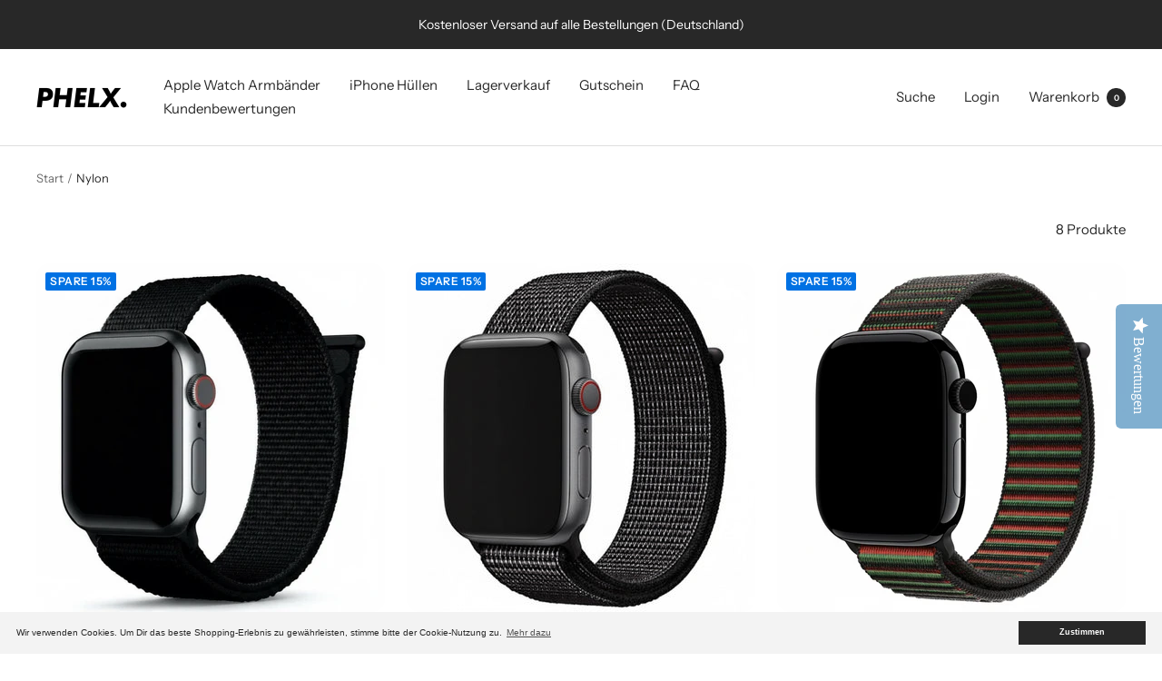

--- FILE ---
content_type: text/html; charset=utf-8
request_url: https://phelx.com/collections/nylon
body_size: 41039
content:
<!doctype html><html class="no-js" lang="de" dir="ltr">
  <head>
    <meta charset="utf-8">
    <meta name="viewport" content="width=device-width, initial-scale=1.0, height=device-height, minimum-scale=1.0, maximum-scale=1.0">
    <meta name="theme-color" content="#ffffff">

    <title>Nylon</title><link rel="canonical" href="https://phelx.com/collections/nylon"><link rel="shortcut icon" href="//phelx.com/cdn/shop/files/favicon_96x96.png?v=1660308922" type="image/png"><link rel="preconnect" href="https://cdn.shopify.com">
    <link rel="dns-prefetch" href="https://productreviews.shopifycdn.com">
    <link rel="dns-prefetch" href="https://www.google-analytics.com"><link rel="preconnect" href="https://fonts.shopifycdn.com" crossorigin><link rel="preload" as="style" href="//phelx.com/cdn/shop/t/24/assets/theme.css?v=138198113501218897831699108964">
    <link rel="preload" as="script" href="//phelx.com/cdn/shop/t/24/assets/vendor.js?v=31715688253868339281659537578">
    <link rel="preload" as="script" href="//phelx.com/cdn/shop/t/24/assets/theme.js?v=165761096224975728111659537578"><meta property="og:type" content="website">
  <meta property="og:title" content="Nylon"><meta property="og:image" content="http://phelx.com/cdn/shop/files/B834639B-018C-48E1-8C76-836E058A48FA.png?v=1659980356">
  <meta property="og:image:secure_url" content="https://phelx.com/cdn/shop/files/B834639B-018C-48E1-8C76-836E058A48FA.png?v=1659980356">
  <meta property="og:image:width" content="1695">
  <meta property="og:image:height" content="393"><meta property="og:url" content="https://phelx.com/collections/nylon">
<meta property="og:site_name" content="PHELX."><meta name="twitter:card" content="summary"><meta name="twitter:title" content="Nylon">
  <meta name="twitter:description" content=""><meta name="twitter:image" content="https://phelx.com/cdn/shop/files/B834639B-018C-48E1-8C76-836E058A48FA_1200x1200_crop_center.png?v=1659980356">
  <meta name="twitter:image:alt" content="">
    


  <script type="application/ld+json">
  {
    "@context": "https://schema.org",
    "@type": "BreadcrumbList",
  "itemListElement": [{
      "@type": "ListItem",
      "position": 1,
      "name": "Start",
      "item": "https://phelx.com"
    },{
          "@type": "ListItem",
          "position": 2,
          "name": "Nylon",
          "item": "https://phelx.com/collections/nylon"
        }]
  }
  </script>


    <link rel="preload" href="//phelx.com/cdn/fonts/epilogue/epilogue_n8.fce680a466ed4f23f54385c46aa2c014c51d421a.woff2" as="font" type="font/woff2" crossorigin><link rel="preload" href="//phelx.com/cdn/fonts/instrument_sans/instrumentsans_n4.db86542ae5e1596dbdb28c279ae6c2086c4c5bfa.woff2" as="font" type="font/woff2" crossorigin><style>
  /* Typography (heading) */
  @font-face {
  font-family: Epilogue;
  font-weight: 800;
  font-style: normal;
  font-display: swap;
  src: url("//phelx.com/cdn/fonts/epilogue/epilogue_n8.fce680a466ed4f23f54385c46aa2c014c51d421a.woff2") format("woff2"),
       url("//phelx.com/cdn/fonts/epilogue/epilogue_n8.2961970d19583d06f062e98ceb588027397f5810.woff") format("woff");
}

@font-face {
  font-family: Epilogue;
  font-weight: 800;
  font-style: italic;
  font-display: swap;
  src: url("//phelx.com/cdn/fonts/epilogue/epilogue_i8.ff761dcfbf0a5437130c88f1b2679b905f7ed608.woff2") format("woff2"),
       url("//phelx.com/cdn/fonts/epilogue/epilogue_i8.e7ca0c6d6c4d73469c08f9b99e243b2e63239caf.woff") format("woff");
}

/* Typography (body) */
  @font-face {
  font-family: "Instrument Sans";
  font-weight: 400;
  font-style: normal;
  font-display: swap;
  src: url("//phelx.com/cdn/fonts/instrument_sans/instrumentsans_n4.db86542ae5e1596dbdb28c279ae6c2086c4c5bfa.woff2") format("woff2"),
       url("//phelx.com/cdn/fonts/instrument_sans/instrumentsans_n4.510f1b081e58d08c30978f465518799851ef6d8b.woff") format("woff");
}

@font-face {
  font-family: "Instrument Sans";
  font-weight: 400;
  font-style: italic;
  font-display: swap;
  src: url("//phelx.com/cdn/fonts/instrument_sans/instrumentsans_i4.028d3c3cd8d085648c808ceb20cd2fd1eb3560e5.woff2") format("woff2"),
       url("//phelx.com/cdn/fonts/instrument_sans/instrumentsans_i4.7e90d82df8dee29a99237cd19cc529d2206706a2.woff") format("woff");
}

@font-face {
  font-family: "Instrument Sans";
  font-weight: 600;
  font-style: normal;
  font-display: swap;
  src: url("//phelx.com/cdn/fonts/instrument_sans/instrumentsans_n6.27dc66245013a6f7f317d383a3cc9a0c347fb42d.woff2") format("woff2"),
       url("//phelx.com/cdn/fonts/instrument_sans/instrumentsans_n6.1a71efbeeb140ec495af80aad612ad55e19e6d0e.woff") format("woff");
}

@font-face {
  font-family: "Instrument Sans";
  font-weight: 600;
  font-style: italic;
  font-display: swap;
  src: url("//phelx.com/cdn/fonts/instrument_sans/instrumentsans_i6.ba8063f6adfa1e7ffe690cc5efa600a1e0a8ec32.woff2") format("woff2"),
       url("//phelx.com/cdn/fonts/instrument_sans/instrumentsans_i6.a5bb29b76a0bb820ddaa9417675a5d0bafaa8c1f.woff") format("woff");
}

:root {--heading-color: 40, 40, 40;
    --text-color: 40, 40, 40;
    --background: 255, 255, 255;
    --secondary-background: 245, 245, 245;
    --border-color: 223, 223, 223;
    --border-color-darker: 169, 169, 169;
    --success-color: 0, 113, 227;
    --success-background: 204, 227, 249;
    --error-color: 222, 42, 42;
    --error-background: 253, 240, 240;
    --primary-button-background: 0, 113, 227;
    --primary-button-text-color: 255, 255, 255;
    --secondary-button-background: 0, 113, 227;
    --secondary-button-text-color: 255, 255, 255;
    --product-star-rating: 40, 40, 40;
    --product-on-sale-accent: 0, 113, 227;
    --product-sold-out-accent: 111, 113, 155;
    --product-custom-label-background: 64, 93, 230;
    --product-custom-label-text-color: 255, 255, 255;
    --product-custom-label-2-background: 243, 255, 52;
    --product-custom-label-2-text-color: 0, 0, 0;
    --product-low-stock-text-color: 222, 42, 42;
    --product-in-stock-text-color: 46, 158, 123;
    --loading-bar-background: 40, 40, 40;

    /* We duplicate some "base" colors as root colors, which is useful to use on drawer elements or popover without. Those should not be overridden to avoid issues */
    --root-heading-color: 40, 40, 40;
    --root-text-color: 40, 40, 40;
    --root-background: 255, 255, 255;
    --root-border-color: 223, 223, 223;
    --root-primary-button-background: 0, 113, 227;
    --root-primary-button-text-color: 255, 255, 255;

    --base-font-size: 15px;
    --heading-font-family: Epilogue, sans-serif;
    --heading-font-weight: 800;
    --heading-font-style: normal;
    --heading-text-transform: normal;
    --text-font-family: "Instrument Sans", sans-serif;
    --text-font-weight: 400;
    --text-font-style: normal;
    --text-font-bold-weight: 600;

    /* Typography (font size) */
    --heading-xxsmall-font-size: 11px;
    --heading-xsmall-font-size: 11px;
    --heading-small-font-size: 12px;
    --heading-large-font-size: 36px;
    --heading-h1-font-size: 36px;
    --heading-h2-font-size: 30px;
    --heading-h3-font-size: 26px;
    --heading-h4-font-size: 24px;
    --heading-h5-font-size: 20px;
    --heading-h6-font-size: 16px;

    /* Control the look and feel of the theme by changing radius of various elements */
    --button-border-radius: 20px;
    --block-border-radius: 32px;
    --block-border-radius-reduced: 16px;
    --color-swatch-border-radius: 100%;

    /* Button size */
    --button-height: 48px;
    --button-small-height: 40px;

    /* Form related */
    --form-input-field-height: 48px;
    --form-input-gap: 16px;
    --form-submit-margin: 24px;

    /* Product listing related variables */
    --product-list-block-spacing: 32px;

    /* Video related */
    --play-button-background: 255, 255, 255;
    --play-button-arrow: 40, 40, 40;

    /* RTL support */
    --transform-logical-flip: 1;
    --transform-origin-start: left;
    --transform-origin-end: right;

    /* Other */
    --zoom-cursor-svg-url: url(//phelx.com/cdn/shop/t/24/assets/zoom-cursor.svg?v=74554607182729944651659551524);
    --arrow-right-svg-url: url(//phelx.com/cdn/shop/t/24/assets/arrow-right.svg?v=40046868119262634591659537599);
    --arrow-left-svg-url: url(//phelx.com/cdn/shop/t/24/assets/arrow-left.svg?v=158856395986752206651659537599);

    /* Some useful variables that we can reuse in our CSS. Some explanation are needed for some of them:
       - container-max-width-minus-gutters: represents the container max width without the edge gutters
       - container-outer-width: considering the screen width, represent all the space outside the container
       - container-outer-margin: same as container-outer-width but get set to 0 inside a container
       - container-inner-width: the effective space inside the container (minus gutters)
       - grid-column-width: represents the width of a single column of the grid
       - vertical-breather: this is a variable that defines the global "spacing" between sections, and inside the section
                            to create some "breath" and minimum spacing
     */
    --container-max-width: 1600px;
    --container-gutter: 24px;
    --container-max-width-minus-gutters: calc(var(--container-max-width) - (var(--container-gutter)) * 2);
    --container-outer-width: max(calc((100vw - var(--container-max-width-minus-gutters)) / 2), var(--container-gutter));
    --container-outer-margin: var(--container-outer-width);
    --container-inner-width: calc(100vw - var(--container-outer-width) * 2);

    --grid-column-count: 10;
    --grid-gap: 24px;
    --grid-column-width: calc((100vw - var(--container-outer-width) * 2 - var(--grid-gap) * (var(--grid-column-count) - 1)) / var(--grid-column-count));

    --vertical-breather: 48px;
    --vertical-breather-tight: 48px;

    /* Shopify related variables */
    --payment-terms-background-color: #ffffff;
  }

  @media screen and (min-width: 741px) {
    :root {
      --container-gutter: 40px;
      --grid-column-count: 20;
      --vertical-breather: 64px;
      --vertical-breather-tight: 64px;

      /* Typography (font size) */
      --heading-xsmall-font-size: 12px;
      --heading-small-font-size: 13px;
      --heading-large-font-size: 52px;
      --heading-h1-font-size: 48px;
      --heading-h2-font-size: 38px;
      --heading-h3-font-size: 32px;
      --heading-h4-font-size: 24px;
      --heading-h5-font-size: 20px;
      --heading-h6-font-size: 18px;

      /* Form related */
      --form-input-field-height: 52px;
      --form-submit-margin: 32px;

      /* Button size */
      --button-height: 52px;
      --button-small-height: 44px;
    }
  }

  @media screen and (min-width: 1200px) {
    :root {
      --vertical-breather: 80px;
      --vertical-breather-tight: 64px;
      --product-list-block-spacing: 48px;

      /* Typography */
      --heading-large-font-size: 64px;
      --heading-h1-font-size: 56px;
      --heading-h2-font-size: 48px;
      --heading-h3-font-size: 36px;
      --heading-h4-font-size: 30px;
      --heading-h5-font-size: 24px;
      --heading-h6-font-size: 18px;
    }
  }

  @media screen and (min-width: 1600px) {
    :root {
      --vertical-breather: 90px;
      --vertical-breather-tight: 64px;
    }
  }
</style>
    <script>
  // This allows to expose several variables to the global scope, to be used in scripts
  window.themeVariables = {
    settings: {
      direction: "ltr",
      pageType: "collection",
      cartCount: 0,
      moneyFormat: "€{{amount_with_comma_separator}}",
      moneyWithCurrencyFormat: "€{{amount_with_comma_separator}} EUR",
      showVendor: false,
      discountMode: "percentage",
      currencyCodeEnabled: false,
      searchMode: "product,article,collection",
      searchUnavailableProducts: "last",
      cartType: "drawer",
      cartCurrency: "EUR",
      mobileZoomFactor: 2.5
    },

    routes: {
      host: "phelx.com",
      rootUrl: "\/",
      rootUrlWithoutSlash: '',
      cartUrl: "\/cart",
      cartAddUrl: "\/cart\/add",
      cartChangeUrl: "\/cart\/change",
      searchUrl: "\/search",
      predictiveSearchUrl: "\/search\/suggest",
      productRecommendationsUrl: "\/recommendations\/products"
    },

    strings: {
      accessibilityDelete: "Löschen",
      accessibilityClose: "Schließen",
      collectionSoldOut: "Ausverkauft",
      collectionDiscount: "Spare @savings@",
      productSalePrice: "Angebotspreis",
      productRegularPrice: "Regulärer Preis",
      productFormUnavailable: "Nicht verfügbar",
      productFormSoldOut: "Ausverkauft",
      productFormPreOrder: "Vorbestellen",
      productFormAddToCart: "Zum Warenkorb hinzufügen",
      searchNoResults: "Es konnten keine Ergebnisse gefunden werden.",
      searchNewSearch: "Neue Suche",
      searchProducts: "Produkte",
      searchArticles: "Blogbeiträge",
      searchPages: "Seiten",
      searchCollections: "Kategorien",
      cartViewCart: "Warenkorb ansehen",
      cartItemAdded: "Produkt zum Warenkorb hinzugefügt!",
      cartItemAddedShort: "Zum Warenkorb hinzugefügt!",
      cartAddOrderNote: "Notiz hinzufügen",
      cartEditOrderNote: "Notiz bearbeiten",
      shippingEstimatorNoResults: "Entschuldige, wir liefern leider niche an Deine Adresse.",
      shippingEstimatorOneResult: "Es gibt eine Versandklasse für Deine Adresse:",
      shippingEstimatorMultipleResults: "Es gibt mehrere Versandklassen für Deine Adresse:",
      shippingEstimatorError: "Ein oder mehrere Fehler sind beim Abrufen der Versandklassen aufgetreten:"
    },

    libs: {
      flickity: "\/\/phelx.com\/cdn\/shop\/t\/24\/assets\/flickity.js?v=176646718982628074891659537578",
      photoswipe: "\/\/phelx.com\/cdn\/shop\/t\/24\/assets\/photoswipe.js?v=132268647426145925301659537578",
      qrCode: "\/\/phelx.com\/cdn\/shopifycloud\/storefront\/assets\/themes_support\/vendor\/qrcode-3f2b403b.js"
    },

    breakpoints: {
      phone: 'screen and (max-width: 740px)',
      tablet: 'screen and (min-width: 741px) and (max-width: 999px)',
      tabletAndUp: 'screen and (min-width: 741px)',
      pocket: 'screen and (max-width: 999px)',
      lap: 'screen and (min-width: 1000px) and (max-width: 1199px)',
      lapAndUp: 'screen and (min-width: 1000px)',
      desktop: 'screen and (min-width: 1200px)',
      wide: 'screen and (min-width: 1400px)'
    }
  };

  window.addEventListener('pageshow', async () => {
    const cartContent = await (await fetch(`${window.themeVariables.routes.cartUrl}.js`, {cache: 'reload'})).json();
    document.documentElement.dispatchEvent(new CustomEvent('cart:refresh', {detail: {cart: cartContent}}));
  });

  if ('noModule' in HTMLScriptElement.prototype) {
    // Old browsers (like IE) that does not support module will be considered as if not executing JS at all
    document.documentElement.className = document.documentElement.className.replace('no-js', 'js');

    requestAnimationFrame(() => {
      const viewportHeight = (window.visualViewport ? window.visualViewport.height : document.documentElement.clientHeight);
      document.documentElement.style.setProperty('--window-height',viewportHeight + 'px');
    });
  }</script>

    <link rel="stylesheet" href="//phelx.com/cdn/shop/t/24/assets/theme.css?v=138198113501218897831699108964">

    <script src="//phelx.com/cdn/shop/t/24/assets/vendor.js?v=31715688253868339281659537578" defer></script>
    <script src="//phelx.com/cdn/shop/t/24/assets/theme.js?v=165761096224975728111659537578" defer></script>
    <script src="//phelx.com/cdn/shop/t/24/assets/custom.js?v=167639537848865775061659537578" defer></script>

    <script>window.performance && window.performance.mark && window.performance.mark('shopify.content_for_header.start');</script><meta name="google-site-verification" content="iQ2jbWFMmUUUMFhhYVDpPNUi3dauzkKRBJrdTIUJA2A">
<meta id="shopify-digital-wallet" name="shopify-digital-wallet" content="/59889418422/digital_wallets/dialog">
<meta name="shopify-checkout-api-token" content="e4afdd5aaf9314d0995ac7ed80b37fd0">
<meta id="in-context-paypal-metadata" data-shop-id="59889418422" data-venmo-supported="false" data-environment="production" data-locale="de_DE" data-paypal-v4="true" data-currency="EUR">
<link rel="alternate" type="application/atom+xml" title="Feed" href="/collections/nylon.atom" />
<link rel="alternate" type="application/json+oembed" href="https://phelx.com/collections/nylon.oembed">
<script async="async" src="/checkouts/internal/preloads.js?locale=de-DE"></script>
<link rel="preconnect" href="https://shop.app" crossorigin="anonymous">
<script async="async" src="https://shop.app/checkouts/internal/preloads.js?locale=de-DE&shop_id=59889418422" crossorigin="anonymous"></script>
<script id="apple-pay-shop-capabilities" type="application/json">{"shopId":59889418422,"countryCode":"DE","currencyCode":"EUR","merchantCapabilities":["supports3DS"],"merchantId":"gid:\/\/shopify\/Shop\/59889418422","merchantName":"PHELX.","requiredBillingContactFields":["postalAddress","email"],"requiredShippingContactFields":["postalAddress","email"],"shippingType":"shipping","supportedNetworks":["visa","maestro","masterCard","amex"],"total":{"type":"pending","label":"PHELX.","amount":"1.00"},"shopifyPaymentsEnabled":true,"supportsSubscriptions":true}</script>
<script id="shopify-features" type="application/json">{"accessToken":"e4afdd5aaf9314d0995ac7ed80b37fd0","betas":["rich-media-storefront-analytics"],"domain":"phelx.com","predictiveSearch":true,"shopId":59889418422,"locale":"de"}</script>
<script>var Shopify = Shopify || {};
Shopify.shop = "phelx-com.myshopify.com";
Shopify.locale = "de";
Shopify.currency = {"active":"EUR","rate":"1.0"};
Shopify.country = "DE";
Shopify.theme = {"name":"Focal","id":133322473737,"schema_name":"Focal","schema_version":"8.11.0","theme_store_id":714,"role":"main"};
Shopify.theme.handle = "null";
Shopify.theme.style = {"id":null,"handle":null};
Shopify.cdnHost = "phelx.com/cdn";
Shopify.routes = Shopify.routes || {};
Shopify.routes.root = "/";</script>
<script type="module">!function(o){(o.Shopify=o.Shopify||{}).modules=!0}(window);</script>
<script>!function(o){function n(){var o=[];function n(){o.push(Array.prototype.slice.apply(arguments))}return n.q=o,n}var t=o.Shopify=o.Shopify||{};t.loadFeatures=n(),t.autoloadFeatures=n()}(window);</script>
<script>
  window.ShopifyPay = window.ShopifyPay || {};
  window.ShopifyPay.apiHost = "shop.app\/pay";
  window.ShopifyPay.redirectState = null;
</script>
<script id="shop-js-analytics" type="application/json">{"pageType":"collection"}</script>
<script defer="defer" async type="module" src="//phelx.com/cdn/shopifycloud/shop-js/modules/v2/client.init-shop-cart-sync_e98Ab_XN.de.esm.js"></script>
<script defer="defer" async type="module" src="//phelx.com/cdn/shopifycloud/shop-js/modules/v2/chunk.common_Pcw9EP95.esm.js"></script>
<script defer="defer" async type="module" src="//phelx.com/cdn/shopifycloud/shop-js/modules/v2/chunk.modal_CzmY4ZhL.esm.js"></script>
<script type="module">
  await import("//phelx.com/cdn/shopifycloud/shop-js/modules/v2/client.init-shop-cart-sync_e98Ab_XN.de.esm.js");
await import("//phelx.com/cdn/shopifycloud/shop-js/modules/v2/chunk.common_Pcw9EP95.esm.js");
await import("//phelx.com/cdn/shopifycloud/shop-js/modules/v2/chunk.modal_CzmY4ZhL.esm.js");

  window.Shopify.SignInWithShop?.initShopCartSync?.({"fedCMEnabled":true,"windoidEnabled":true});

</script>
<script>
  window.Shopify = window.Shopify || {};
  if (!window.Shopify.featureAssets) window.Shopify.featureAssets = {};
  window.Shopify.featureAssets['shop-js'] = {"shop-cart-sync":["modules/v2/client.shop-cart-sync_DazCVyJ3.de.esm.js","modules/v2/chunk.common_Pcw9EP95.esm.js","modules/v2/chunk.modal_CzmY4ZhL.esm.js"],"init-fed-cm":["modules/v2/client.init-fed-cm_D0AulfmK.de.esm.js","modules/v2/chunk.common_Pcw9EP95.esm.js","modules/v2/chunk.modal_CzmY4ZhL.esm.js"],"shop-cash-offers":["modules/v2/client.shop-cash-offers_BISyWFEA.de.esm.js","modules/v2/chunk.common_Pcw9EP95.esm.js","modules/v2/chunk.modal_CzmY4ZhL.esm.js"],"shop-login-button":["modules/v2/client.shop-login-button_D_c1vx_E.de.esm.js","modules/v2/chunk.common_Pcw9EP95.esm.js","modules/v2/chunk.modal_CzmY4ZhL.esm.js"],"pay-button":["modules/v2/client.pay-button_CHADzJ4g.de.esm.js","modules/v2/chunk.common_Pcw9EP95.esm.js","modules/v2/chunk.modal_CzmY4ZhL.esm.js"],"shop-button":["modules/v2/client.shop-button_CQnD2U3v.de.esm.js","modules/v2/chunk.common_Pcw9EP95.esm.js","modules/v2/chunk.modal_CzmY4ZhL.esm.js"],"avatar":["modules/v2/client.avatar_BTnouDA3.de.esm.js"],"init-windoid":["modules/v2/client.init-windoid_CmA0-hrC.de.esm.js","modules/v2/chunk.common_Pcw9EP95.esm.js","modules/v2/chunk.modal_CzmY4ZhL.esm.js"],"init-shop-for-new-customer-accounts":["modules/v2/client.init-shop-for-new-customer-accounts_BCzC_Mib.de.esm.js","modules/v2/client.shop-login-button_D_c1vx_E.de.esm.js","modules/v2/chunk.common_Pcw9EP95.esm.js","modules/v2/chunk.modal_CzmY4ZhL.esm.js"],"init-shop-email-lookup-coordinator":["modules/v2/client.init-shop-email-lookup-coordinator_DYzOit4u.de.esm.js","modules/v2/chunk.common_Pcw9EP95.esm.js","modules/v2/chunk.modal_CzmY4ZhL.esm.js"],"init-shop-cart-sync":["modules/v2/client.init-shop-cart-sync_e98Ab_XN.de.esm.js","modules/v2/chunk.common_Pcw9EP95.esm.js","modules/v2/chunk.modal_CzmY4ZhL.esm.js"],"shop-toast-manager":["modules/v2/client.shop-toast-manager_Bc-1elH8.de.esm.js","modules/v2/chunk.common_Pcw9EP95.esm.js","modules/v2/chunk.modal_CzmY4ZhL.esm.js"],"init-customer-accounts":["modules/v2/client.init-customer-accounts_CqlRHmZs.de.esm.js","modules/v2/client.shop-login-button_D_c1vx_E.de.esm.js","modules/v2/chunk.common_Pcw9EP95.esm.js","modules/v2/chunk.modal_CzmY4ZhL.esm.js"],"init-customer-accounts-sign-up":["modules/v2/client.init-customer-accounts-sign-up_DZmBw6yB.de.esm.js","modules/v2/client.shop-login-button_D_c1vx_E.de.esm.js","modules/v2/chunk.common_Pcw9EP95.esm.js","modules/v2/chunk.modal_CzmY4ZhL.esm.js"],"shop-follow-button":["modules/v2/client.shop-follow-button_Cx-w7rSq.de.esm.js","modules/v2/chunk.common_Pcw9EP95.esm.js","modules/v2/chunk.modal_CzmY4ZhL.esm.js"],"checkout-modal":["modules/v2/client.checkout-modal_Djjmh8qM.de.esm.js","modules/v2/chunk.common_Pcw9EP95.esm.js","modules/v2/chunk.modal_CzmY4ZhL.esm.js"],"shop-login":["modules/v2/client.shop-login_DMZMgoZf.de.esm.js","modules/v2/chunk.common_Pcw9EP95.esm.js","modules/v2/chunk.modal_CzmY4ZhL.esm.js"],"lead-capture":["modules/v2/client.lead-capture_SqejaEd8.de.esm.js","modules/v2/chunk.common_Pcw9EP95.esm.js","modules/v2/chunk.modal_CzmY4ZhL.esm.js"],"payment-terms":["modules/v2/client.payment-terms_DUeEqFTJ.de.esm.js","modules/v2/chunk.common_Pcw9EP95.esm.js","modules/v2/chunk.modal_CzmY4ZhL.esm.js"]};
</script>
<script>(function() {
  var isLoaded = false;
  function asyncLoad() {
    if (isLoaded) return;
    isLoaded = true;
    var urls = ["\/\/staticw2.yotpo.com\/mJaqgAVrGh2CSzfGDunEG5mseqREPk2plOxvAEyB\/widget.js?shop=phelx-com.myshopify.com","https:\/\/cdn.shopify.com\/s\/files\/1\/0598\/8941\/8422\/t\/24\/assets\/booster_eu_cookie_59889418422.js?v=1659988844\u0026shop=phelx-com.myshopify.com"];
    for (var i = 0; i < urls.length; i++) {
      var s = document.createElement('script');
      s.type = 'text/javascript';
      s.async = true;
      s.src = urls[i];
      var x = document.getElementsByTagName('script')[0];
      x.parentNode.insertBefore(s, x);
    }
  };
  if(window.attachEvent) {
    window.attachEvent('onload', asyncLoad);
  } else {
    window.addEventListener('load', asyncLoad, false);
  }
})();</script>
<script id="__st">var __st={"a":59889418422,"offset":3600,"reqid":"3dea93bf-d4c3-49b7-b64e-4a414649e634-1769399397","pageurl":"phelx.com\/collections\/nylon","u":"1c654ac664c4","p":"collection","rtyp":"collection","rid":499308069129};</script>
<script>window.ShopifyPaypalV4VisibilityTracking = true;</script>
<script id="captcha-bootstrap">!function(){'use strict';const t='contact',e='account',n='new_comment',o=[[t,t],['blogs',n],['comments',n],[t,'customer']],c=[[e,'customer_login'],[e,'guest_login'],[e,'recover_customer_password'],[e,'create_customer']],r=t=>t.map((([t,e])=>`form[action*='/${t}']:not([data-nocaptcha='true']) input[name='form_type'][value='${e}']`)).join(','),a=t=>()=>t?[...document.querySelectorAll(t)].map((t=>t.form)):[];function s(){const t=[...o],e=r(t);return a(e)}const i='password',u='form_key',d=['recaptcha-v3-token','g-recaptcha-response','h-captcha-response',i],f=()=>{try{return window.sessionStorage}catch{return}},m='__shopify_v',_=t=>t.elements[u];function p(t,e,n=!1){try{const o=window.sessionStorage,c=JSON.parse(o.getItem(e)),{data:r}=function(t){const{data:e,action:n}=t;return t[m]||n?{data:e,action:n}:{data:t,action:n}}(c);for(const[e,n]of Object.entries(r))t.elements[e]&&(t.elements[e].value=n);n&&o.removeItem(e)}catch(o){console.error('form repopulation failed',{error:o})}}const l='form_type',E='cptcha';function T(t){t.dataset[E]=!0}const w=window,h=w.document,L='Shopify',v='ce_forms',y='captcha';let A=!1;((t,e)=>{const n=(g='f06e6c50-85a8-45c8-87d0-21a2b65856fe',I='https://cdn.shopify.com/shopifycloud/storefront-forms-hcaptcha/ce_storefront_forms_captcha_hcaptcha.v1.5.2.iife.js',D={infoText:'Durch hCaptcha geschützt',privacyText:'Datenschutz',termsText:'Allgemeine Geschäftsbedingungen'},(t,e,n)=>{const o=w[L][v],c=o.bindForm;if(c)return c(t,g,e,D).then(n);var r;o.q.push([[t,g,e,D],n]),r=I,A||(h.body.append(Object.assign(h.createElement('script'),{id:'captcha-provider',async:!0,src:r})),A=!0)});var g,I,D;w[L]=w[L]||{},w[L][v]=w[L][v]||{},w[L][v].q=[],w[L][y]=w[L][y]||{},w[L][y].protect=function(t,e){n(t,void 0,e),T(t)},Object.freeze(w[L][y]),function(t,e,n,w,h,L){const[v,y,A,g]=function(t,e,n){const i=e?o:[],u=t?c:[],d=[...i,...u],f=r(d),m=r(i),_=r(d.filter((([t,e])=>n.includes(e))));return[a(f),a(m),a(_),s()]}(w,h,L),I=t=>{const e=t.target;return e instanceof HTMLFormElement?e:e&&e.form},D=t=>v().includes(t);t.addEventListener('submit',(t=>{const e=I(t);if(!e)return;const n=D(e)&&!e.dataset.hcaptchaBound&&!e.dataset.recaptchaBound,o=_(e),c=g().includes(e)&&(!o||!o.value);(n||c)&&t.preventDefault(),c&&!n&&(function(t){try{if(!f())return;!function(t){const e=f();if(!e)return;const n=_(t);if(!n)return;const o=n.value;o&&e.removeItem(o)}(t);const e=Array.from(Array(32),(()=>Math.random().toString(36)[2])).join('');!function(t,e){_(t)||t.append(Object.assign(document.createElement('input'),{type:'hidden',name:u})),t.elements[u].value=e}(t,e),function(t,e){const n=f();if(!n)return;const o=[...t.querySelectorAll(`input[type='${i}']`)].map((({name:t})=>t)),c=[...d,...o],r={};for(const[a,s]of new FormData(t).entries())c.includes(a)||(r[a]=s);n.setItem(e,JSON.stringify({[m]:1,action:t.action,data:r}))}(t,e)}catch(e){console.error('failed to persist form',e)}}(e),e.submit())}));const S=(t,e)=>{t&&!t.dataset[E]&&(n(t,e.some((e=>e===t))),T(t))};for(const o of['focusin','change'])t.addEventListener(o,(t=>{const e=I(t);D(e)&&S(e,y())}));const B=e.get('form_key'),M=e.get(l),P=B&&M;t.addEventListener('DOMContentLoaded',(()=>{const t=y();if(P)for(const e of t)e.elements[l].value===M&&p(e,B);[...new Set([...A(),...v().filter((t=>'true'===t.dataset.shopifyCaptcha))])].forEach((e=>S(e,t)))}))}(h,new URLSearchParams(w.location.search),n,t,e,['guest_login'])})(!0,!0)}();</script>
<script integrity="sha256-4kQ18oKyAcykRKYeNunJcIwy7WH5gtpwJnB7kiuLZ1E=" data-source-attribution="shopify.loadfeatures" defer="defer" src="//phelx.com/cdn/shopifycloud/storefront/assets/storefront/load_feature-a0a9edcb.js" crossorigin="anonymous"></script>
<script crossorigin="anonymous" defer="defer" src="//phelx.com/cdn/shopifycloud/storefront/assets/shopify_pay/storefront-65b4c6d7.js?v=20250812"></script>
<script data-source-attribution="shopify.dynamic_checkout.dynamic.init">var Shopify=Shopify||{};Shopify.PaymentButton=Shopify.PaymentButton||{isStorefrontPortableWallets:!0,init:function(){window.Shopify.PaymentButton.init=function(){};var t=document.createElement("script");t.src="https://phelx.com/cdn/shopifycloud/portable-wallets/latest/portable-wallets.de.js",t.type="module",document.head.appendChild(t)}};
</script>
<script data-source-attribution="shopify.dynamic_checkout.buyer_consent">
  function portableWalletsHideBuyerConsent(e){var t=document.getElementById("shopify-buyer-consent"),n=document.getElementById("shopify-subscription-policy-button");t&&n&&(t.classList.add("hidden"),t.setAttribute("aria-hidden","true"),n.removeEventListener("click",e))}function portableWalletsShowBuyerConsent(e){var t=document.getElementById("shopify-buyer-consent"),n=document.getElementById("shopify-subscription-policy-button");t&&n&&(t.classList.remove("hidden"),t.removeAttribute("aria-hidden"),n.addEventListener("click",e))}window.Shopify?.PaymentButton&&(window.Shopify.PaymentButton.hideBuyerConsent=portableWalletsHideBuyerConsent,window.Shopify.PaymentButton.showBuyerConsent=portableWalletsShowBuyerConsent);
</script>
<script data-source-attribution="shopify.dynamic_checkout.cart.bootstrap">document.addEventListener("DOMContentLoaded",(function(){function t(){return document.querySelector("shopify-accelerated-checkout-cart, shopify-accelerated-checkout")}if(t())Shopify.PaymentButton.init();else{new MutationObserver((function(e,n){t()&&(Shopify.PaymentButton.init(),n.disconnect())})).observe(document.body,{childList:!0,subtree:!0})}}));
</script>
<link id="shopify-accelerated-checkout-styles" rel="stylesheet" media="screen" href="https://phelx.com/cdn/shopifycloud/portable-wallets/latest/accelerated-checkout-backwards-compat.css" crossorigin="anonymous">
<style id="shopify-accelerated-checkout-cart">
        #shopify-buyer-consent {
  margin-top: 1em;
  display: inline-block;
  width: 100%;
}

#shopify-buyer-consent.hidden {
  display: none;
}

#shopify-subscription-policy-button {
  background: none;
  border: none;
  padding: 0;
  text-decoration: underline;
  font-size: inherit;
  cursor: pointer;
}

#shopify-subscription-policy-button::before {
  box-shadow: none;
}

      </style>

<script>window.performance && window.performance.mark && window.performance.mark('shopify.content_for_header.end');</script>
  <!-- BEGIN app block: shopify://apps/varia-variants-on-collection/blocks/app-embed/f02b93b5-bd75-4d2b-b5d3-f13575a5d9da -->
<script   type="text/javascript"> 
  gsVSCollectionId =  "499308069129" ; gsVSCollectionTags = '';  gsCollectionProdCnt =  8   ;			
  gsCollection = {
                                            'apple-watch-sportloop-armband-45mm-44mm-42mm-41mm-40mm-38mm' : [ 
                 "//phelx.com/cdn/shop/products/AppleWatchSportLoopArmbandergigantischeFarbauswahl_256x.jpg?v=1762902653",  "//phelx.com/cdn/shop/products/IMG_1054_1024x1024_2x_397dd513-d9c4-4477-b250-fd61554bc81e_256x.jpg?v=1762898931", 
                ],
                                              'alpine-loop-fur-apple-watch' : [ 
                 "//phelx.com/cdn/shop/products/IMG_2476_256x.jpg?v=1699711746",  "//phelx.com/cdn/shop/products/Medien5_256x.jpg?v=1699711746", 
                ],
                                              'apple-watch-sportloop-armband-special-edition-45mm-44mm-42mm-41mm-40mm-38mm' : [ 
                 "//phelx.com/cdn/shop/products/AppleWatchSportLoopArmbaenderSpecialEditionFarbauswahlStoff_256x.jpg?v=1699712068",  "//phelx.com/cdn/shop/products/Apple_Watch_SportLoop_Armband_Stoff_Schwarz_Weiss_256x.jpg?v=1699712068", 
                ],
                                              'apple-watch-geflochtenes-sololoop-armband-mit-schliesse-45mm-44mm-42mm-41mm-40mm-38mm' : [ 
                 "//phelx.com/cdn/shop/products/IMG_257716.10.56_256x.jpg?v=1699711804",  "//phelx.com/cdn/shop/products/42_256x.jpg?v=1699711804", 
                ],
                                              'trail-loop-armband-fur-apple-watch' : [ 
                 "//phelx.com/cdn/shop/products/AppleWatchTrailLoopArmbaender_256x.jpg?v=1699712076",  "//phelx.com/cdn/shop/products/AppleWatchTrailLoopSchwarz_Grau_256x.jpg?v=1699712076", 
                ],
                                              'sportloop-armband-fur-apple-watch-lagerverkauf' : [ 
                 "//phelx.com/cdn/shop/files/AusverkaufSportLoop_256x.jpg?v=1762939879",  "//phelx.com/cdn/shop/files/MX3Q2_AV1_1024x1024_2x_eb7c38c2-408b-4c9e-bd49-f3aac0a8c036_256x.jpg?v=1762901347", 
                ],
                                              'sportloop-armband-fur-apple-watch' : [ 
                 "//phelx.com/cdn/shop/files/Uebersicht_256x.jpg?v=1710863495",  "//phelx.com/cdn/shop/files/BrightGreen_Blau_256x.jpg?v=1710863495", 
                ],
                                              'weihnachtsloop-armband-fur-apple-watch' : [ 
                 "//phelx.com/cdn/shop/files/Weihnachten_256x.jpg?v=1730456871",  "//phelx.com/cdn/shop/files/Weihnachten_Weiss_256x.jpg?v=1768646074", 
                ],
                                };
</script>  

<script   type="text/javascript" src="https://gravity-apps.com/variantmanager/js/shopify/showvariantbystore59889418422.js?v=0a87df2560215756d956e2ab17b248fe0c5294e76"></script>

<div class="gsdatacontb" style="display: none !important; opacity: 0 !important;">
  
  <div style="display: none !important;" class="gsProductVariants" gsProductHandler="apple-watch-sportloop-armband-45mm-44mm-42mm-41mm-40mm-38mm" > 

    
      
    <p filtermatch="true" vcontinue="deny" vquantity="54" vavailable="true" variantpriceid="40552265875638" originalcompprice='€19,90' originalprice='€16,90' minprice='€16,90' comparePrice='€19,90' variantPrice='€16,90'></p>
    <p varianttitleid="40552265875638" sizeoptionnr="2" optionuidtwo="702027972626246mm / 45mm / 44mm / 49mm" optiontwo="46mm / 45mm / 44mm / 49mm" originaltitle="SportLoop Armband für Apple Watch" variantTitle="Pure Black (Schwarz) / 46mm / 45mm / 44mm / 49mm" optionuid="7020279726262Pure Black (Schwarz)"></p>
       <span variantid="40552265875638"      imgwidth="1024" imgheight="1024" gsvariantimage="//phelx.com/cdn/shop/products/IMG_1054_1024x1024_2x_397dd513-d9c4-4477-b250-fd61554bc81e_256x.jpg?v=1762898931"></span>
    
      
      
    <p filtermatch="true" vcontinue="deny" vquantity="96" vavailable="true" variantpriceid="40552265941174" originalcompprice='€19,90' originalprice='€16,90' minprice='€16,90' comparePrice='€19,90' variantPrice='€16,90'></p>
    <p varianttitleid="40552265941174" sizeoptionnr="2" optionuidtwo="702027972626246mm / 45mm / 44mm / 49mm" optiontwo="46mm / 45mm / 44mm / 49mm" originaltitle="SportLoop Armband für Apple Watch" variantTitle="Reflektierendes Schwarz / 46mm / 45mm / 44mm / 49mm" optionuid="7020279726262Reflektierendes Schwarz"></p>
       <span variantid="40552265941174"      imgwidth="1024" imgheight="1024" gsvariantimage="//phelx.com/cdn/shop/products/Apple_Watch_SportLoop_Armband_Schwarz_Reflektierend_256x.jpg?v=1762898978"></span>
    
      
      
    <p filtermatch="true" vcontinue="deny" vquantity="56" vavailable="true" variantpriceid="54987697324297" originalcompprice='€19,90' originalprice='€16,90' minprice='€16,90' comparePrice='€19,90' variantPrice='€16,90'></p>
    <p varianttitleid="54987697324297" sizeoptionnr="2" optionuidtwo="702027972626246mm / 45mm / 44mm / 49mm" optiontwo="46mm / 45mm / 44mm / 49mm" originaltitle="SportLoop Armband für Apple Watch" variantTitle="Unity Rhythm / 46mm / 45mm / 44mm / 49mm" optionuid="7020279726262Unity Rhythm"></p>
       <span variantid="54987697324297"      imgwidth="1024" imgheight="1024" gsvariantimage="//phelx.com/cdn/shop/files/SportLoop_Unity_Rhythm_256x.jpg?v=1762899025"></span>
    
      
      
    <p filtermatch="true" vcontinue="deny" vquantity="75" vavailable="true" variantpriceid="44284617097481" originalcompprice='€19,90' originalprice='€16,90' minprice='€16,90' comparePrice='€19,90' variantPrice='€16,90'></p>
    <p varianttitleid="44284617097481" sizeoptionnr="2" optionuidtwo="702027972626246mm / 45mm / 44mm / 49mm" optiontwo="46mm / 45mm / 44mm / 49mm" originaltitle="SportLoop Armband für Apple Watch" variantTitle="Black Unity / 46mm / 45mm / 44mm / 49mm" optionuid="7020279726262Black Unity"></p>
       <span variantid="44284617097481"      imgwidth="1024" imgheight="1024" gsvariantimage="//phelx.com/cdn/shop/products/Apple_Watch_SportLoop_Armband_Black_Unity_256x.jpg?v=1762899108"></span>
    
      
      
    <p filtermatch="true" vcontinue="deny" vquantity="79" vavailable="true" variantpriceid="44379673002249" originalcompprice='€19,90' originalprice='€16,90' minprice='€16,90' comparePrice='€19,90' variantPrice='€16,90'></p>
    <p varianttitleid="44379673002249" sizeoptionnr="2" optionuidtwo="702027972626246mm / 45mm / 44mm / 49mm" optiontwo="46mm / 45mm / 44mm / 49mm" originaltitle="SportLoop Armband für Apple Watch" variantTitle="Pride Edition / 46mm / 45mm / 44mm / 49mm" optionuid="7020279726262Pride Edition"></p>
       <span variantid="44379673002249"      imgwidth="1089" imgheight="1089" gsvariantimage="//phelx.com/cdn/shop/files/SportLoop_Pride_Edition_256x.jpg?v=1762934914"></span>
    
      
      
    <p filtermatch="true" vcontinue="deny" vquantity="87" vavailable="true" variantpriceid="43573606580489" originalcompprice='€19,90' originalprice='€16,90' minprice='€16,90' comparePrice='€19,90' variantPrice='€16,90'></p>
    <p varianttitleid="43573606580489" sizeoptionnr="2" optionuidtwo="702027972626246mm / 45mm / 44mm / 49mm" optiontwo="46mm / 45mm / 44mm / 49mm" originaltitle="SportLoop Armband für Apple Watch" variantTitle="Pride Black Edition / 46mm / 45mm / 44mm / 49mm" optionuid="7020279726262Pride Black Edition"></p>
       <span variantid="43573606580489"      imgwidth="1024" imgheight="1024" gsvariantimage="//phelx.com/cdn/shop/products/Apple_Watch_SportLoop_Armband_Pride_Black_Edition_256x.jpg?v=1762934914"></span>
    
      
      
    <p filtermatch="true" vcontinue="deny" vquantity="79" vavailable="true" variantpriceid="48659730628873" originalcompprice='€19,90' originalprice='€16,90' minprice='€16,90' comparePrice='€19,90' variantPrice='€16,90'></p>
    <p varianttitleid="48659730628873" sizeoptionnr="2" optionuidtwo="702027972626246mm / 45mm / 44mm / 49mm" optiontwo="46mm / 45mm / 44mm / 49mm" originaltitle="SportLoop Armband für Apple Watch" variantTitle="Tinte / 46mm / 45mm / 44mm / 49mm" optionuid="7020279726262Tinte"></p>
       <span variantid="48659730628873"      imgwidth="1024" imgheight="1024" gsvariantimage="//phelx.com/cdn/shop/files/SportLoop_Tinte_256x.jpg?v=1762934914"></span>
    
      
      
    <p filtermatch="true" vcontinue="deny" vquantity="87" vavailable="true" variantpriceid="48659730694409" originalcompprice='€19,90' originalprice='€16,90' minprice='€16,90' comparePrice='€19,90' variantPrice='€16,90'></p>
    <p varianttitleid="48659730694409" sizeoptionnr="2" optionuidtwo="702027972626246mm / 45mm / 44mm / 49mm" optiontwo="46mm / 45mm / 44mm / 49mm" originaltitle="SportLoop Armband für Apple Watch" variantTitle="Ultramarin / 46mm / 45mm / 44mm / 49mm" optionuid="7020279726262Ultramarin"></p>
       <span variantid="48659730694409"      imgwidth="1024" imgheight="1024" gsvariantimage="//phelx.com/cdn/shop/files/SportLoop_Ultramarin_256x.jpg?v=1762934914"></span>
    
      
      
    <p filtermatch="true" vcontinue="deny" vquantity="65" vavailable="true" variantpriceid="48659730759945" originalcompprice='€19,90' originalprice='€16,90' minprice='€16,90' comparePrice='€19,90' variantPrice='€16,90'></p>
    <p varianttitleid="48659730759945" sizeoptionnr="2" optionuidtwo="702027972626246mm / 45mm / 44mm / 49mm" optiontwo="46mm / 45mm / 44mm / 49mm" originaltitle="SportLoop Armband für Apple Watch" variantTitle="Pflaume / 46mm / 45mm / 44mm / 49mm" optionuid="7020279726262Pflaume"></p>
       <span variantid="48659730759945"      imgwidth="1024" imgheight="1024" gsvariantimage="//phelx.com/cdn/shop/files/SportLoop_Pflaume_256x.jpg?v=1762934914"></span>
    
      
      
    <p filtermatch="true" vcontinue="deny" vquantity="81" vavailable="true" variantpriceid="48659730825481" originalcompprice='€19,90' originalprice='€16,90' minprice='€16,90' comparePrice='€19,90' variantPrice='€16,90'></p>
    <p varianttitleid="48659730825481" sizeoptionnr="2" optionuidtwo="702027972626246mm / 45mm / 44mm / 49mm" optiontwo="46mm / 45mm / 44mm / 49mm" originaltitle="SportLoop Armband für Apple Watch" variantTitle="Blaue Wolke / 46mm / 45mm / 44mm / 49mm" optionuid="7020279726262Blaue Wolke"></p>
       <span variantid="48659730825481"      imgwidth="1024" imgheight="1024" gsvariantimage="//phelx.com/cdn/shop/files/Blaue_Wolke_256x.jpg?v=1762934914"></span>
    
      
      
    <p filtermatch="true" vcontinue="deny" vquantity="40" vavailable="true" variantpriceid="48659730891017" originalcompprice='€19,90' originalprice='€16,90' minprice='€16,90' comparePrice='€19,90' variantPrice='€16,90'></p>
    <p varianttitleid="48659730891017" sizeoptionnr="2" optionuidtwo="702027972626246mm / 45mm / 44mm / 49mm" optiontwo="46mm / 45mm / 44mm / 49mm" originaltitle="SportLoop Armband für Apple Watch" variantTitle="Seegrün / 46mm / 45mm / 44mm / 49mm" optionuid="7020279726262Seegrün"></p>
       <span variantid="48659730891017"      imgwidth="1024" imgheight="1024" gsvariantimage="//phelx.com/cdn/shop/files/SportLoop_Seegruen_16e9f641-cc52-46d6-b8b1-de188a853d75_256x.jpg?v=1762934914"></span>
    
      
      
    <p filtermatch="true" vcontinue="deny" vquantity="54" vavailable="true" variantpriceid="45389616742665" originalcompprice='€19,90' originalprice='€16,90' minprice='€16,90' comparePrice='€19,90' variantPrice='€16,90'></p>
    <p varianttitleid="45389616742665" sizeoptionnr="2" optionuidtwo="702027972626246mm / 45mm / 44mm / 49mm" optiontwo="46mm / 45mm / 44mm / 49mm" originaltitle="SportLoop Armband für Apple Watch" variantTitle="Ozeanblau / 46mm / 45mm / 44mm / 49mm" optionuid="7020279726262Ozeanblau"></p>
       <span variantid="45389616742665"      imgwidth="1024" imgheight="1024" gsvariantimage="//phelx.com/cdn/shop/files/SportLoop_Ozeanblau_256x.jpg?v=1762934914"></span>
    
      
      
    <p filtermatch="true" vcontinue="deny" vquantity="126" vavailable="true" variantpriceid="45389616808201" originalcompprice='€19,90' originalprice='€16,90' minprice='€16,90' comparePrice='€19,90' variantPrice='€16,90'></p>
    <p varianttitleid="45389616808201" sizeoptionnr="2" optionuidtwo="702027972626246mm / 45mm / 44mm / 49mm" optiontwo="46mm / 45mm / 44mm / 49mm" originaltitle="SportLoop Armband für Apple Watch" variantTitle="Blassmint / 46mm / 45mm / 44mm / 49mm" optionuid="7020279726262Blassmint"></p>
       <span variantid="45389616808201"      imgwidth="1024" imgheight="1024" gsvariantimage="//phelx.com/cdn/shop/files/SportLoop_Blassmint_256x.jpg?v=1762934914"></span>
    
      
      
    <p filtermatch="true" vcontinue="deny" vquantity="83" vavailable="true" variantpriceid="44727145988361" originalcompprice='€19,90' originalprice='€16,90' minprice='€16,90' comparePrice='€19,90' variantPrice='€16,90'></p>
    <p varianttitleid="44727145988361" sizeoptionnr="2" optionuidtwo="702027972626246mm / 45mm / 44mm / 49mm" optiontwo="46mm / 45mm / 44mm / 49mm" originaltitle="SportLoop Armband für Apple Watch" variantTitle="Mitternacht (neue Version) / 46mm / 45mm / 44mm / 49mm" optionuid="7020279726262Mitternacht (neue Version)"></p>
       <span variantid="44727145988361"      imgwidth="1089" imgheight="1089" gsvariantimage="//phelx.com/cdn/shop/files/SportLoop_Mitternacht_neu_256x.jpg?v=1762934914"></span>
    
      
      
    <p filtermatch="true" vcontinue="deny" vquantity="143" vavailable="true" variantpriceid="44727146053897" originalcompprice='€19,90' originalprice='€16,90' minprice='€16,90' comparePrice='€19,90' variantPrice='€16,90'></p>
    <p varianttitleid="44727146053897" sizeoptionnr="2" optionuidtwo="702027972626246mm / 45mm / 44mm / 49mm" optiontwo="46mm / 45mm / 44mm / 49mm" originaltitle="SportLoop Armband für Apple Watch" variantTitle="Polarstern (neue Version) / 46mm / 45mm / 44mm / 49mm" optionuid="7020279726262Polarstern (neue Version)"></p>
       <span variantid="44727146053897"      imgwidth="1024" imgheight="1024" gsvariantimage="//phelx.com/cdn/shop/files/Polarstern2023_256x.jpg?v=1762934914"></span>
    
      
      
    <p filtermatch="true" vcontinue="deny" vquantity="33" vavailable="true" variantpriceid="44727150608649" originalcompprice='€19,90' originalprice='€16,90' minprice='€16,90' comparePrice='€19,90' variantPrice='€16,90'></p>
    <p varianttitleid="44727150608649" sizeoptionnr="2" optionuidtwo="702027972626246mm / 45mm / 44mm / 49mm" optiontwo="46mm / 45mm / 44mm / 49mm" originaltitle="SportLoop Armband für Apple Watch" variantTitle="Winterblau / 46mm / 45mm / 44mm / 49mm" optionuid="7020279726262Winterblau"></p>
       <span variantid="44727150608649"      imgwidth="1024" imgheight="1024" gsvariantimage="//phelx.com/cdn/shop/files/Winterblau_256x.jpg?v=1762934914"></span>
    
      
      
    <p filtermatch="true" vcontinue="deny" vquantity="96" vavailable="true" variantpriceid="44727146119433" originalcompprice='€19,90' originalprice='€16,90' minprice='€16,90' comparePrice='€19,90' variantPrice='€16,90'></p>
    <p varianttitleid="44727146119433" sizeoptionnr="2" optionuidtwo="702027972626246mm / 45mm / 44mm / 49mm" optiontwo="46mm / 45mm / 44mm / 49mm" originaltitle="SportLoop Armband für Apple Watch" variantTitle="Hellrosa / 46mm / 45mm / 44mm / 49mm" optionuid="7020279726262Hellrosa"></p>
       <span variantid="44727146119433"      imgwidth="1089" imgheight="1089" gsvariantimage="//phelx.com/cdn/shop/files/SportLoop_Hellrosa_256x.jpg?v=1762934914"></span>
    
      
      
    <p filtermatch="true" vcontinue="deny" vquantity="12" vavailable="true" variantpriceid="56377346195721" originalcompprice='€19,90' originalprice='€16,90' minprice='€16,90' comparePrice='€19,90' variantPrice='€16,90'></p>
    <p varianttitleid="56377346195721" sizeoptionnr="2" optionuidtwo="702027972626246mm / 45mm / 44mm / 49mm" optiontwo="46mm / 45mm / 44mm / 49mm" originaltitle="SportLoop Armband für Apple Watch" variantTitle="Dunkelgrau / 46mm / 45mm / 44mm / 49mm" optionuid="7020279726262Dunkelgrau"></p>
       <span variantid="56377346195721"      imgwidth="1024" imgheight="1024" gsvariantimage="//phelx.com/cdn/shop/files/SportLoop_Dunkelgrau_256x.jpg?v=1762934914"></span>
    
      
      
    <p filtermatch="true" vcontinue="deny" vquantity="14" vavailable="true" variantpriceid="56377346261257" originalcompprice='€19,90' originalprice='€16,90' minprice='€16,90' comparePrice='€19,90' variantPrice='€16,90'></p>
    <p varianttitleid="56377346261257" sizeoptionnr="2" optionuidtwo="702027972626246mm / 45mm / 44mm / 49mm" optiontwo="46mm / 45mm / 44mm / 49mm" originaltitle="SportLoop Armband für Apple Watch" variantTitle="Waldgrün / 46mm / 45mm / 44mm / 49mm" optionuid="7020279726262Waldgrün"></p>
       <span variantid="56377346261257"      imgwidth="1024" imgheight="1024" gsvariantimage="//phelx.com/cdn/shop/files/SportLoop_Waldgruen_256x.jpg?v=1762934914"></span>
    
      
      
    <p filtermatch="true" vcontinue="deny" vquantity="28" vavailable="true" variantpriceid="56377346326793" originalcompprice='€19,90' originalprice='€16,90' minprice='€16,90' comparePrice='€19,90' variantPrice='€16,90'></p>
    <p varianttitleid="56377346326793" sizeoptionnr="2" optionuidtwo="702027972626246mm / 45mm / 44mm / 49mm" optiontwo="46mm / 45mm / 44mm / 49mm" originaltitle="SportLoop Armband für Apple Watch" variantTitle="Nebelviolett / 46mm / 45mm / 44mm / 49mm" optionuid="7020279726262Nebelviolett"></p>
       <span variantid="56377346326793"      imgwidth="1024" imgheight="1024" gsvariantimage="//phelx.com/cdn/shop/files/SportLoop_Nebelviolett_256x.jpg?v=1762934914"></span>
    
      
      
    <p filtermatch="true" vcontinue="deny" vquantity="6" vavailable="true" variantpriceid="56377346392329" originalcompprice='€19,90' originalprice='€16,90' minprice='€16,90' comparePrice='€19,90' variantPrice='€16,90'></p>
    <p varianttitleid="56377346392329" sizeoptionnr="2" optionuidtwo="702027972626246mm / 45mm / 44mm / 49mm" optiontwo="46mm / 45mm / 44mm / 49mm" originaltitle="SportLoop Armband für Apple Watch" variantTitle="Maritimblau / 46mm / 45mm / 44mm / 49mm" optionuid="7020279726262Maritimblau"></p>
       <span variantid="56377346392329"      imgwidth="1024" imgheight="1024" gsvariantimage="//phelx.com/cdn/shop/files/SportLoop_Maritimblau_256x.jpg?v=1762934914"></span>
    
      
      
    <p filtermatch="true" vcontinue="deny" vquantity="25" vavailable="true" variantpriceid="56377346457865" originalcompprice='€19,90' originalprice='€16,90' minprice='€16,90' comparePrice='€19,90' variantPrice='€16,90'></p>
    <p varianttitleid="56377346457865" sizeoptionnr="2" optionuidtwo="702027972626246mm / 45mm / 44mm / 49mm" optiontwo="46mm / 45mm / 44mm / 49mm" originaltitle="SportLoop Armband für Apple Watch" variantTitle="Neongelb / 46mm / 45mm / 44mm / 49mm" optionuid="7020279726262Neongelb"></p>
       <span variantid="56377346457865"      imgwidth="1024" imgheight="1024" gsvariantimage="//phelx.com/cdn/shop/files/SportLoop_Neongelb_256x.jpg?v=1762934914"></span>
    
      
      
    <p filtermatch="true" vcontinue="deny" vquantity="33" vavailable="true" variantpriceid="43710377263369" originalcompprice='€19,90' originalprice='€16,90' minprice='€16,90' comparePrice='€19,90' variantPrice='€16,90'></p>
    <p varianttitleid="43710377263369" sizeoptionnr="2" optionuidtwo="702027972626246mm / 45mm / 44mm / 49mm" optiontwo="46mm / 45mm / 44mm / 49mm" originaltitle="SportLoop Armband für Apple Watch" variantTitle="Mitternacht / 46mm / 45mm / 44mm / 49mm" optionuid="7020279726262Mitternacht"></p>
       <span variantid="43710377263369"      imgwidth="1024" imgheight="1024" gsvariantimage="//phelx.com/cdn/shop/products/Apple_Watch_SportLoop_Armband_Mitternacht_256x.jpg?v=1762934914"></span>
    
      
      
    <p filtermatch="true" vcontinue="deny" vquantity="51" vavailable="true" variantpriceid="43710377328905" originalcompprice='€19,90' originalprice='€16,90' minprice='€16,90' comparePrice='€19,90' variantPrice='€16,90'></p>
    <p varianttitleid="43710377328905" sizeoptionnr="2" optionuidtwo="702027972626246mm / 45mm / 44mm / 49mm" optiontwo="46mm / 45mm / 44mm / 49mm" originaltitle="SportLoop Armband für Apple Watch" variantTitle="Polarstern / 46mm / 45mm / 44mm / 49mm" optionuid="7020279726262Polarstern"></p>
       <span variantid="43710377328905"      imgwidth="1024" imgheight="1024" gsvariantimage="//phelx.com/cdn/shop/products/Apple_Watch_SportLoop_Armband_Polarstern_256x.jpg?v=1762934914"></span>
    
      
      
    <p filtermatch="true" vcontinue="deny" vquantity="36" vavailable="true" variantpriceid="43710377394441" originalcompprice='€19,90' originalprice='€16,90' minprice='€16,90' comparePrice='€19,90' variantPrice='€16,90'></p>
    <p varianttitleid="43710377394441" sizeoptionnr="2" optionuidtwo="702027972626246mm / 45mm / 44mm / 49mm" optiontwo="46mm / 45mm / 44mm / 49mm" originaltitle="SportLoop Armband für Apple Watch" variantTitle="Sturmblau / 46mm / 45mm / 44mm / 49mm" optionuid="7020279726262Sturmblau"></p>
       <span variantid="43710377394441"      imgwidth="1024" imgheight="1024" gsvariantimage="//phelx.com/cdn/shop/products/Apple_Watch_SportLoop_Armband_Sturmblau_256x.jpg?v=1762934914"></span>
    
      
      
    <p filtermatch="true" vcontinue="deny" vquantity="1" vavailable="true" variantpriceid="43710377459977" originalcompprice='€19,90' originalprice='€16,90' minprice='€16,90' comparePrice='€19,90' variantPrice='€16,90'></p>
    <p varianttitleid="43710377459977" sizeoptionnr="2" optionuidtwo="702027972626246mm / 45mm / 44mm / 49mm" optiontwo="46mm / 45mm / 44mm / 49mm" originaltitle="SportLoop Armband für Apple Watch" variantTitle="Holunder / 46mm / 45mm / 44mm / 49mm" optionuid="7020279726262Holunder"></p>
       <span variantid="43710377459977"      imgwidth="1024" imgheight="1024" gsvariantimage="//phelx.com/cdn/shop/products/Apple_Watch_SportLoop_Armband_Holunder_256x.jpg?v=1762934914"></span>
    
      
      
    <p filtermatch="true" vcontinue="deny" vquantity="13" vavailable="true" variantpriceid="42648726012140" originalcompprice='€19,90' originalprice='€16,90' minprice='€16,90' comparePrice='€19,90' variantPrice='€16,90'></p>
    <p varianttitleid="42648726012140" sizeoptionnr="2" optionuidtwo="702027972626246mm / 45mm / 44mm / 49mm" optiontwo="46mm / 45mm / 44mm / 49mm" originaltitle="SportLoop Armband für Apple Watch" variantTitle="Eisblau | Abyssblau / 46mm / 45mm / 44mm / 49mm" optionuid="7020279726262Eisblau | Abyssblau"></p>
       <span variantid="42648726012140"      imgwidth="1024" imgheight="1024" gsvariantimage="//phelx.com/cdn/shop/products/Apple_Watch_SportLoop_Armband_Eisblau_Abyssblau_256x.jpg?v=1762934914"></span>
    
      
      
    <p filtermatch="true" vcontinue="deny" vquantity="46" vavailable="true" variantpriceid="40552266006710" originalcompprice='€19,90' originalprice='€16,90' minprice='€16,90' comparePrice='€19,90' variantPrice='€16,90'></p>
    <p varianttitleid="40552266006710" sizeoptionnr="2" optionuidtwo="702027972626246mm / 45mm / 44mm / 49mm" optiontwo="46mm / 45mm / 44mm / 49mm" originaltitle="SportLoop Armband für Apple Watch" variantTitle="Deutschland Edition / 46mm / 45mm / 44mm / 49mm" optionuid="7020279726262Deutschland Edition"></p>
       <span variantid="40552266006710"      imgwidth="1024" imgheight="1024" gsvariantimage="//phelx.com/cdn/shop/products/MXUL2_AV1_1024x1024_2x_f2b78dc7-98a9-4416-8726-a56bb5c2028c_256x.jpg?v=1762934914"></span>
    
      
      
    <p filtermatch="true" vcontinue="deny" vquantity="20" vavailable="true" variantpriceid="40552266072246" originalcompprice='€19,90' originalprice='€16,90' minprice='€16,90' comparePrice='€19,90' variantPrice='€16,90'></p>
    <p varianttitleid="40552266072246" sizeoptionnr="2" optionuidtwo="702027972626246mm / 45mm / 44mm / 49mm" optiontwo="46mm / 45mm / 44mm / 49mm" originaltitle="SportLoop Armband für Apple Watch" variantTitle="Sonnenblume / 46mm / 45mm / 44mm / 49mm" optionuid="7020279726262Sonnenblume"></p>
       <span variantid="40552266072246"      imgwidth="1024" imgheight="1024" gsvariantimage="//phelx.com/cdn/shop/products/MJG03_AV1_1024x1024_2x_db865b7f-4bd2-4486-bf44-526177d7ead1_256x.jpg?v=1762934914"></span>
    
      
      
    <p filtermatch="true" vcontinue="deny" vquantity="61" vavailable="true" variantpriceid="40552266137782" originalcompprice='€19,90' originalprice='€16,90' minprice='€16,90' comparePrice='€19,90' variantPrice='€16,90'></p>
    <p varianttitleid="40552266137782" sizeoptionnr="2" optionuidtwo="702027972626246mm / 45mm / 44mm / 49mm" optiontwo="46mm / 45mm / 44mm / 49mm" originaltitle="SportLoop Armband für Apple Watch" variantTitle="Tiefseeblau / 46mm / 45mm / 44mm / 49mm" optionuid="7020279726262Tiefseeblau"></p>
       <span variantid="40552266137782"      imgwidth="1024" imgheight="1024" gsvariantimage="//phelx.com/cdn/shop/products/MJG23_AV1_1024x1024_2x_76ceebf4-b8be-4575-ae29-ce4069d674bf_256x.jpg?v=1762934914"></span>
    
      
      
    <p filtermatch="true" vcontinue="deny" vquantity="40" vavailable="true" variantpriceid="40552266465462" originalcompprice='€19,90' originalprice='€16,90' minprice='€16,90' comparePrice='€19,90' variantPrice='€16,90'></p>
    <p varianttitleid="40552266465462" sizeoptionnr="2" optionuidtwo="702027972626246mm / 45mm / 44mm / 49mm" optiontwo="46mm / 45mm / 44mm / 49mm" originaltitle="SportLoop Armband für Apple Watch" variantTitle="Rot (2020 Version) / 46mm / 45mm / 44mm / 49mm" optionuid="7020279726262Rot (2020 Version)"></p>
       <span variantid="40552266465462"      imgwidth="1024" imgheight="1024" gsvariantimage="//phelx.com/cdn/shop/products/MG463_AV1_1024x1024_2x_1ff71a05-11a6-49f6-b5ae-bb2cd4c93d33_256x.jpg?v=1762934914"></span>
    
      
      
    <p filtermatch="true" vcontinue="deny" vquantity="90" vavailable="true" variantpriceid="40552266596534" originalcompprice='€19,90' originalprice='€16,90' minprice='€16,90' comparePrice='€19,90' variantPrice='€16,90'></p>
    <p varianttitleid="40552266596534" sizeoptionnr="2" optionuidtwo="702027972626246mm / 45mm / 44mm / 49mm" optiontwo="46mm / 45mm / 44mm / 49mm" originaltitle="SportLoop Armband für Apple Watch" variantTitle="Rot / 46mm / 45mm / 44mm / 49mm" optionuid="7020279726262Rot"></p>
       <span variantid="40552266596534"      imgwidth="1024" imgheight="1024" gsvariantimage="//phelx.com/cdn/shop/products/Rot_1024x1024_2x_790a2f5e-fb88-42c2-8a2a-44c01bf96a1b_256x.jpg?v=1762934914"></span>
    
      
      
    <p filtermatch="true" vcontinue="deny" vquantity="52" vavailable="true" variantpriceid="40552266662070" originalcompprice='€19,90' originalprice='€16,90' minprice='€16,90' comparePrice='€19,90' variantPrice='€16,90'></p>
    <p varianttitleid="40552266662070" sizeoptionnr="2" optionuidtwo="702027972626246mm / 45mm / 44mm / 49mm" optiontwo="46mm / 45mm / 44mm / 49mm" originaltitle="SportLoop Armband für Apple Watch" variantTitle="Neonlimette / 46mm / 45mm / 44mm / 49mm" optionuid="7020279726262Neonlimette"></p>
       <span variantid="40552266662070"      imgwidth="1024" imgheight="1024" gsvariantimage="//phelx.com/cdn/shop/products/MXMV2_AV1_1024x1024_2x_b9d80711-cc22-4ad2-8182-cd5f50aabb64_256x.jpg?v=1762934914"></span>
    
      
      
    <p filtermatch="true" vcontinue="deny" vquantity="69" vavailable="true" variantpriceid="40552266727606" originalcompprice='€19,90' originalprice='€16,90' minprice='€16,90' comparePrice='€19,90' variantPrice='€16,90'></p>
    <p varianttitleid="40552266727606" sizeoptionnr="2" optionuidtwo="702027972626246mm / 45mm / 44mm / 49mm" optiontwo="46mm / 45mm / 44mm / 49mm" originaltitle="SportLoop Armband für Apple Watch" variantTitle="Kohlegrau / 46mm / 45mm / 44mm / 49mm" optionuid="7020279726262Kohlegrau"></p>
       <span variantid="40552266727606"      imgwidth="1024" imgheight="1024" gsvariantimage="//phelx.com/cdn/shop/products/MYAA2_AV1_1024x1024_2x_bb1ad3ce-7a6d-4709-b070-c5ba9a4344c9_256x.jpg?v=1762934914"></span>
    
      
      
    <p filtermatch="true" vcontinue="deny" vquantity="36" vavailable="true" variantpriceid="40552266793142" originalcompprice='€19,90' originalprice='€16,90' minprice='€16,90' comparePrice='€19,90' variantPrice='€16,90'></p>
    <p varianttitleid="40552266793142" sizeoptionnr="2" optionuidtwo="702027972626246mm / 45mm / 44mm / 49mm" optiontwo="46mm / 45mm / 44mm / 49mm" originaltitle="SportLoop Armband für Apple Watch" variantTitle="Dunkelmarine / 46mm / 45mm / 44mm / 49mm" optionuid="7020279726262Dunkelmarine"></p>
       <span variantid="40552266793142"      imgwidth="1024" imgheight="1024" gsvariantimage="//phelx.com/cdn/shop/products/MYA82_AV1_1024x1024_2x_9e808ad4-93ab-408b-aee5-78dbbb82fc62_256x.jpg?v=1762934914"></span>
    
      
      
    <p filtermatch="true" vcontinue="deny" vquantity="33" vavailable="true" variantpriceid="40552266989750" originalcompprice='€19,90' originalprice='€16,90' minprice='€16,90' comparePrice='€19,90' variantPrice='€16,90'></p>
    <p varianttitleid="40552266989750" sizeoptionnr="2" optionuidtwo="702027972626246mm / 45mm / 44mm / 49mm" optiontwo="46mm / 45mm / 44mm / 49mm" originaltitle="SportLoop Armband für Apple Watch" variantTitle="Hellgrün | Hellblau | Schwarz / 46mm / 45mm / 44mm / 49mm" optionuid="7020279726262Hellgrün | Hellblau | Schwarz"></p>
       <span variantid="40552266989750"      imgwidth="1024" imgheight="1024" gsvariantimage="//phelx.com/cdn/shop/products/Inverness_hell_1024x1024_2x_89a9f4bf-e5d0-4192-8d0c-a25aac41e0df_256x.jpg?v=1762934914"></span>
    
      
      
    <p filtermatch="true" vcontinue="deny" vquantity="32" vavailable="true" variantpriceid="40552267186358" originalcompprice='€19,90' originalprice='€16,90' minprice='€16,90' comparePrice='€19,90' variantPrice='€16,90'></p>
    <p varianttitleid="40552267186358" sizeoptionnr="2" optionuidtwo="702027972626246mm / 45mm / 44mm / 49mm" optiontwo="46mm / 45mm / 44mm / 49mm" originaltitle="SportLoop Armband für Apple Watch" variantTitle="Surfblau / 46mm / 45mm / 44mm / 49mm" optionuid="7020279726262Surfblau"></p>
       <span variantid="40552267186358"      imgwidth="1024" imgheight="1024" gsvariantimage="//phelx.com/cdn/shop/products/MXMW2_AV1_1024x1024_2x_b96c7d90-ab57-4875-b4b3-f43ec06105c8_256x.jpg?v=1762934914"></span>
    
      
      
    <p filtermatch="true" vcontinue="deny" vquantity="24" vavailable="true" variantpriceid="40552267317430" originalcompprice='€19,90' originalprice='€16,90' minprice='€16,90' comparePrice='€19,90' variantPrice='€16,90'></p>
    <p varianttitleid="40552267317430" sizeoptionnr="2" optionuidtwo="702027972626246mm / 45mm / 44mm / 49mm" optiontwo="46mm / 45mm / 44mm / 49mm" originaltitle="SportLoop Armband für Apple Watch" variantTitle="Teal Tint / 46mm / 45mm / 44mm / 49mm" optionuid="7020279726262Teal Tint"></p>
       <span variantid="40552267317430"      imgwidth="1089" imgheight="1089" gsvariantimage="//phelx.com/cdn/shop/products/Teal_Tint_256x.jpg?v=1762934914"></span>
    
      
      
    <p filtermatch="true" vcontinue="deny" vquantity="75" vavailable="true" variantpriceid="40552267382966" originalcompprice='€19,90' originalprice='€16,90' minprice='€16,90' comparePrice='€19,90' variantPrice='€16,90'></p>
    <p varianttitleid="40552267382966" sizeoptionnr="2" optionuidtwo="702027972626246mm / 45mm / 44mm / 49mm" optiontwo="46mm / 45mm / 44mm / 49mm" originaltitle="SportLoop Armband für Apple Watch" variantTitle="Summit White / 46mm / 45mm / 44mm / 49mm" optionuid="7020279726262Summit White"></p>
       <span variantid="40552267382966"      imgwidth="1024" imgheight="1024" gsvariantimage="//phelx.com/cdn/shop/files/Summit_White_256x.jpg?v=1762934914"></span>
    
      
      
    <p filtermatch="true" vcontinue="deny" vquantity="2" vavailable="true" variantpriceid="40552267448502" originalcompprice='€19,90' originalprice='€16,90' minprice='€16,90' comparePrice='€19,90' variantPrice='€16,90'></p>
    <p varianttitleid="40552267448502" sizeoptionnr="2" optionuidtwo="702027972626246mm / 45mm / 44mm / 49mm" optiontwo="46mm / 45mm / 44mm / 49mm" originaltitle="SportLoop Armband für Apple Watch" variantTitle="Vitamin C / 46mm / 45mm / 44mm / 49mm" optionuid="7020279726262Vitamin C"></p>
       <span variantid="40552267448502"      imgwidth="1024" imgheight="1024" gsvariantimage="//phelx.com/cdn/shop/products/MXMT2_AV1_1024x1024_2x_3eb8e09e-dbaf-4e15-8cea-6eff0131693d_256x.jpg?v=1762934914"></span>
    
      
      
    <p filtermatch="true" vcontinue="deny" vquantity="0" vavailable="false" variantpriceid="40552267645110" originalcompprice='€19,90' originalprice='€16,90' minprice='€16,90' comparePrice='€19,90' variantPrice='€16,90'></p>
    <p varianttitleid="40552267645110" sizeoptionnr="2" optionuidtwo="702027972626246mm / 45mm / 44mm / 49mm" optiontwo="46mm / 45mm / 44mm / 49mm" originaltitle="SportLoop Armband für Apple Watch" variantTitle="Ultrapink / 46mm / 45mm / 44mm / 49mm" optionuid="7020279726262Ultrapink"></p>
       <span variantid="40552267645110"      imgwidth="1024" imgheight="1024" gsvariantimage="//phelx.com/cdn/shop/products/MXMU2_AV1_1024x1024_2x_8cba9e0d-ecef-462e-bea9-e8e7435eb373_256x.jpg?v=1762934914"></span>
    
      
      
    <p filtermatch="true" vcontinue="deny" vquantity="76" vavailable="true" variantpriceid="43671125590281" originalcompprice='€19,90' originalprice='€16,90' minprice='€16,90' comparePrice='€19,90' variantPrice='€16,90'></p>
    <p varianttitleid="43671125590281" sizeoptionnr="2" optionuidtwo="702027972626246mm / 45mm / 44mm / 49mm" optiontwo="46mm / 45mm / 44mm / 49mm" originaltitle="SportLoop Armband für Apple Watch" variantTitle="Pink Sand / 46mm / 45mm / 44mm / 49mm" optionuid="7020279726262Pink Sand"></p>
       <span variantid="43671125590281"      imgwidth="1084" imgheight="1084" gsvariantimage="//phelx.com/cdn/shop/products/Medien2_c11ba97f-5f03-4f97-b9d6-4a6bc59c9668_256x.jpg?v=1762934914"></span>
    
      
      
    <p filtermatch="true" vcontinue="deny" vquantity="29" vavailable="true" variantpriceid="40552267907254" originalcompprice='€19,90' originalprice='€16,90' minprice='€16,90' comparePrice='€19,90' variantPrice='€16,90'></p>
    <p varianttitleid="40552267907254" sizeoptionnr="2" optionuidtwo="702027972626246mm / 45mm / 44mm / 49mm" optiontwo="46mm / 45mm / 44mm / 49mm" originaltitle="SportLoop Armband für Apple Watch" variantTitle="Cape Cod Blau / 46mm / 45mm / 44mm / 49mm" optionuid="7020279726262Cape Cod Blau"></p>
       <span variantid="40552267907254"      imgwidth="1088" imgheight="1088" gsvariantimage="//phelx.com/cdn/shop/products/MTME2_AV1_1024x1024_2x_31d49307-49c6-473d-a54a-99baed34be31_256x.jpg?v=1762934914"></span>
    
      
      
    <p filtermatch="true" vcontinue="deny" vquantity="111" vavailable="true" variantpriceid="40552268038326" originalcompprice='€19,90' originalprice='€16,90' minprice='€16,90' comparePrice='€19,90' variantPrice='€16,90'></p>
    <p varianttitleid="40552268038326" sizeoptionnr="2" optionuidtwo="702027972626246mm / 45mm / 44mm / 49mm" optiontwo="46mm / 45mm / 44mm / 49mm" originaltitle="SportLoop Armband für Apple Watch" variantTitle="Drachenfrucht / 46mm / 45mm / 44mm / 49mm" optionuid="7020279726262Drachenfrucht"></p>
       <span variantid="40552268038326"      imgwidth="1089" imgheight="1089" gsvariantimage="//phelx.com/cdn/shop/products/Drachenfrucht_256x.jpg?v=1762934914"></span>
    
      
      
    <p filtermatch="true" vcontinue="deny" vquantity="0" vavailable="false" variantpriceid="40552268103862" originalcompprice='€19,90' originalprice='€16,90' minprice='€16,90' comparePrice='€19,90' variantPrice='€16,90'></p>
    <p varianttitleid="40552268103862" sizeoptionnr="2" optionuidtwo="702027972626246mm / 45mm / 44mm / 49mm" optiontwo="46mm / 45mm / 44mm / 49mm" originaltitle="SportLoop Armband für Apple Watch" variantTitle="Granatapfel / 46mm / 45mm / 44mm / 49mm" optionuid="7020279726262Granatapfel"></p>
       <span variantid="40552268103862"      imgwidth="1091" imgheight="1091" gsvariantimage="//phelx.com/cdn/shop/products/MWU02_AV1_1024x1024_2x_0001b56a-8de6-4c02-bb99-05894ea59afc_256x.jpg?v=1762934914"></span>
    
      
      
    <p filtermatch="true" vcontinue="deny" vquantity="60" vavailable="true" variantpriceid="40552268300470" originalcompprice='€19,90' originalprice='€16,90' minprice='€16,90' comparePrice='€19,90' variantPrice='€16,90'></p>
    <p varianttitleid="40552268300470" sizeoptionnr="2" optionuidtwo="702027972626246mm / 45mm / 44mm / 49mm" optiontwo="46mm / 45mm / 44mm / 49mm" originaltitle="SportLoop Armband für Apple Watch" variantTitle="Orange / 46mm / 45mm / 44mm / 49mm" optionuid="7020279726262Orange"></p>
       <span variantid="40552268300470"      imgwidth="1090" imgheight="1090" gsvariantimage="//phelx.com/cdn/shop/products/Orange_1024x1024_2x_c59b4bc9-1ae5-43e9-a881-b01dcdb0b137_256x.jpg?v=1762934914"></span>
    
      
      
    <p filtermatch="true" vcontinue="deny" vquantity="28" vavailable="true" variantpriceid="40552268562614" originalcompprice='€19,90' originalprice='€16,90' minprice='€16,90' comparePrice='€19,90' variantPrice='€16,90'></p>
    <p varianttitleid="40552268562614" sizeoptionnr="2" optionuidtwo="702027972626246mm / 45mm / 44mm / 49mm" optiontwo="46mm / 45mm / 44mm / 49mm" originaltitle="SportLoop Armband für Apple Watch" variantTitle="True Berry / 46mm / 45mm / 44mm / 49mm" optionuid="7020279726262True Berry"></p>
       <span variantid="40552268562614"      imgwidth="962" imgheight="989" gsvariantimage="//phelx.com/cdn/shop/products/True-Berry_1024x1024_2x_1209351f-b06b-4758-ac01-3c699f6f2905_256x.jpg?v=1762934914"></span>
    
      
      
    <p filtermatch="true" vcontinue="deny" vquantity="34" vavailable="true" variantpriceid="40552268628150" originalcompprice='€19,90' originalprice='€16,90' minprice='€16,90' comparePrice='€19,90' variantPrice='€16,90'></p>
    <p varianttitleid="40552268628150" sizeoptionnr="2" optionuidtwo="702027972626246mm / 45mm / 44mm / 49mm" optiontwo="46mm / 45mm / 44mm / 49mm" originaltitle="SportLoop Armband für Apple Watch" variantTitle="Lilac / 46mm / 45mm / 44mm / 49mm" optionuid="7020279726262Lilac"></p>
       <span variantid="40552268628150"      imgwidth="1088" imgheight="1088" gsvariantimage="//phelx.com/cdn/shop/products/Lilac_1024x1024_2x_036b2d47-8aed-4dce-9ebe-90dde8bd6abf_256x.jpg?v=1762934914"></span>
    
      
      
    <p filtermatch="true" vcontinue="deny" vquantity="9" vavailable="true" variantpriceid="40552268824758" originalcompprice='€19,90' originalprice='€16,90' minprice='€16,90' comparePrice='€19,90' variantPrice='€16,90'></p>
    <p varianttitleid="40552268824758" sizeoptionnr="2" optionuidtwo="702027972626246mm / 45mm / 44mm / 49mm" optiontwo="46mm / 45mm / 44mm / 49mm" originaltitle="SportLoop Armband für Apple Watch" variantTitle="Hibiskus / 46mm / 45mm / 44mm / 49mm" optionuid="7020279726262Hibiskus"></p>
       <span variantid="40552268824758"      imgwidth="1089" imgheight="1089" gsvariantimage="//phelx.com/cdn/shop/products/Hibiskus_1024x1024_2x_2ae1dc48-687b-46c9-abdf-8da1e3a9b73d_256x.jpg?v=1762934914"></span>
    
      
      
    <p filtermatch="true" vcontinue="deny" vquantity="23" vavailable="true" variantpriceid="40552268955830" originalcompprice='€19,90' originalprice='€16,90' minprice='€16,90' comparePrice='€19,90' variantPrice='€16,90'></p>
    <p varianttitleid="40552268955830" sizeoptionnr="2" optionuidtwo="702027972626246mm / 45mm / 44mm / 49mm" optiontwo="46mm / 45mm / 44mm / 49mm" originaltitle="SportLoop Armband für Apple Watch" variantTitle="Sturmgrau / 46mm / 45mm / 44mm / 49mm" optionuid="7020279726262Sturmgrau"></p>
       <span variantid="40552268955830"      imgwidth="1091" imgheight="1091" gsvariantimage="//phelx.com/cdn/shop/products/Sturmgrau_1024x1024_2x_9c6eb10d-bb14-41bf-ad98-89aa64f768c2_256x.jpg?v=1762934914"></span>
    
      
      
    <p filtermatch="true" vcontinue="deny" vquantity="19" vavailable="true" variantpriceid="40552269021366" originalcompprice='€19,90' originalprice='€16,90' minprice='€16,90' comparePrice='€19,90' variantPrice='€16,90'></p>
    <p varianttitleid="40552269021366" sizeoptionnr="2" optionuidtwo="702027972626246mm / 45mm / 44mm / 49mm" optiontwo="46mm / 45mm / 44mm / 49mm" originaltitle="SportLoop Armband für Apple Watch" variantTitle="Cargo Khaki / 46mm / 45mm / 44mm / 49mm" optionuid="7020279726262Cargo Khaki"></p>
       <span variantid="40552269021366"      imgwidth="1024" imgheight="1024" gsvariantimage="//phelx.com/cdn/shop/products/Cargo-Khaki_1024x1024_2x_5d369413-9d88-43b6-ba12-309b69b6f12e_256x.jpg?v=1762934914"></span>
    
      
  </div>
  <div style="display: none !important;" class="gsProductVariants" gsProductHandler="alpine-loop-fur-apple-watch" > 

    
      
    <p filtermatch="true" vcontinue="deny" vquantity="52" vavailable="true" variantpriceid="43656486682889" originalcompprice='€26,90' originalprice='€24,90' minprice='€24,90' comparePrice='€26,90' variantPrice='€24,90'></p>
    <p varianttitleid="43656486682889" sizeoptionnr="2" optionuidtwo="800505672525746mm / 45mm / 44mm / 49mm" optiontwo="46mm / 45mm / 44mm / 49mm" originaltitle="Alpine Loop Armband für Apple Watch" variantTitle="Schwarz / 46mm / 45mm / 44mm / 49mm" optionuid="8005056725257Schwarz"></p>
       <span variantid="43656486682889"      imgwidth="1089" imgheight="1089" gsvariantimage="//phelx.com/cdn/shop/products/Medien5_256x.jpg?v=1699711746"></span>
    
      
      
    <p filtermatch="true" vcontinue="deny" vquantity="55" vavailable="true" variantpriceid="43656486879497" originalcompprice='€26,90' originalprice='€24,90' minprice='€24,90' comparePrice='€26,90' variantPrice='€24,90'></p>
    <p varianttitleid="43656486879497" sizeoptionnr="2" optionuidtwo="800505672525746mm / 45mm / 44mm / 49mm" optiontwo="46mm / 45mm / 44mm / 49mm" originaltitle="Alpine Loop Armband für Apple Watch" variantTitle="Orange / 46mm / 45mm / 44mm / 49mm" optionuid="8005056725257Orange"></p>
       <span variantid="43656486879497"      imgwidth="1089" imgheight="1089" gsvariantimage="//phelx.com/cdn/shop/products/Medien4_256x.jpg?v=1699711746"></span>
    
      
      
    <p filtermatch="true" vcontinue="deny" vquantity="54" vavailable="true" variantpriceid="43711336972553" originalcompprice='€26,90' originalprice='€24,90' minprice='€24,90' comparePrice='€26,90' variantPrice='€24,90'></p>
    <p varianttitleid="43711336972553" sizeoptionnr="2" optionuidtwo="800505672525746mm / 45mm / 44mm / 49mm" optiontwo="46mm / 45mm / 44mm / 49mm" originaltitle="Alpine Loop Armband für Apple Watch" variantTitle="Polarstern / 46mm / 45mm / 44mm / 49mm" optionuid="8005056725257Polarstern"></p>
       <span variantid="43711336972553"      imgwidth="1089" imgheight="1089" gsvariantimage="//phelx.com/cdn/shop/products/Medien2_256x.jpg?v=1699711746"></span>
    
      
      
    <p filtermatch="true" vcontinue="deny" vquantity="32" vavailable="true" variantpriceid="43656486813961" originalcompprice='€26,90' originalprice='€24,90' minprice='€24,90' comparePrice='€26,90' variantPrice='€24,90'></p>
    <p varianttitleid="43656486813961" sizeoptionnr="2" optionuidtwo="800505672525746mm / 45mm / 44mm / 49mm" optiontwo="46mm / 45mm / 44mm / 49mm" originaltitle="Alpine Loop Armband für Apple Watch" variantTitle="Grün / 46mm / 45mm / 44mm / 49mm" optionuid="8005056725257Grün"></p>
       <span variantid="43656486813961"      imgwidth="1089" imgheight="1089" gsvariantimage="//phelx.com/cdn/shop/products/Medien3_256x.jpg?v=1699711746"></span>
    
      
  </div>
  <div style="display: none !important;" class="gsProductVariants" gsProductHandler="apple-watch-sportloop-armband-special-edition-45mm-44mm-42mm-41mm-40mm-38mm" > 

    
      
    <p filtermatch="true" vcontinue="deny" vquantity="22" vavailable="true" variantpriceid="42510800486636" originalcompprice='€19,90' originalprice='€16,90' minprice='€16,90' comparePrice='€19,90' variantPrice='€16,90'></p>
    <p varianttitleid="42510800486636" sizeoptionnr="2" optionuidtwo="756368346340446mm / 45mm / 44mm / 49mm" optiontwo="46mm / 45mm / 44mm / 49mm" originaltitle="SportLoop Armband „Special Edition“ für Apple Watch" variantTitle="Schwarz | Weiß / 46mm / 45mm / 44mm / 49mm" optionuid="7563683463404Schwarz | Weiß"></p>
       <span variantid="42510800486636"      imgwidth="1000" imgheight="1000" gsvariantimage="//phelx.com/cdn/shop/products/Apple_Watch_SportLoop_Armband_Stoff_Schwarz_Weiss_256x.jpg?v=1699712068"></span>
    
      
      
    <p filtermatch="true" vcontinue="deny" vquantity="23" vavailable="true" variantpriceid="42510813888748" originalcompprice='€19,90' originalprice='€16,90' minprice='€16,90' comparePrice='€19,90' variantPrice='€16,90'></p>
    <p varianttitleid="42510813888748" sizeoptionnr="2" optionuidtwo="756368346340446mm / 45mm / 44mm / 49mm" optiontwo="46mm / 45mm / 44mm / 49mm" originaltitle="SportLoop Armband „Special Edition“ für Apple Watch" variantTitle="Rot | Weiß / 46mm / 45mm / 44mm / 49mm" optionuid="7563683463404Rot | Weiß"></p>
       <span variantid="42510813888748"      imgwidth="1000" imgheight="1000" gsvariantimage="//phelx.com/cdn/shop/products/Apple_Watch_SportLoop_Armband_Stoff_Rot_Weiss_256x.jpg?v=1699712068"></span>
    
      
      
    <p filtermatch="true" vcontinue="deny" vquantity="37" vavailable="true" variantpriceid="42510813954284" originalcompprice='€19,90' originalprice='€16,90' minprice='€16,90' comparePrice='€19,90' variantPrice='€16,90'></p>
    <p varianttitleid="42510813954284" sizeoptionnr="2" optionuidtwo="756368346340446mm / 45mm / 44mm / 49mm" optiontwo="46mm / 45mm / 44mm / 49mm" originaltitle="SportLoop Armband „Special Edition“ für Apple Watch" variantTitle="Rot | Weiß | Blau / 46mm / 45mm / 44mm / 49mm" optionuid="7563683463404Rot | Weiß | Blau"></p>
       <span variantid="42510813954284"      imgwidth="1000" imgheight="1000" gsvariantimage="//phelx.com/cdn/shop/products/Apple_Watch_SportLoop_Armband_Stoff_Rot_Weiss_Blau_256x.jpg?v=1699712068"></span>
    
      
      
    <p filtermatch="true" vcontinue="deny" vquantity="2" vavailable="true" variantpriceid="42510814150892" originalcompprice='€19,90' originalprice='€16,90' minprice='€16,90' comparePrice='€19,90' variantPrice='€16,90'></p>
    <p varianttitleid="42510814150892" sizeoptionnr="2" optionuidtwo="756368346340446mm / 45mm / 44mm / 49mm" optiontwo="46mm / 45mm / 44mm / 49mm" originaltitle="SportLoop Armband „Special Edition“ für Apple Watch" variantTitle="Blau | Weiß | Rot / 46mm / 45mm / 44mm / 49mm" optionuid="7563683463404Blau | Weiß | Rot"></p>
       <span variantid="42510814150892"      imgwidth="1000" imgheight="1000" gsvariantimage="//phelx.com/cdn/shop/products/Apple_Watch_SportLoop_Armband_Stoff_Blau_Weiss_Rot_256x.jpg?v=1699712068"></span>
    
      
      
    <p filtermatch="true" vcontinue="deny" vquantity="19" vavailable="true" variantpriceid="43695637430537" originalcompprice='€19,90' originalprice='€16,90' minprice='€16,90' comparePrice='€19,90' variantPrice='€16,90'></p>
    <p varianttitleid="43695637430537" sizeoptionnr="2" optionuidtwo="756368346340446mm / 45mm / 44mm / 49mm" optiontwo="46mm / 45mm / 44mm / 49mm" originaltitle="SportLoop Armband „Special Edition“ für Apple Watch" variantTitle="Blau | Weiß / 46mm / 45mm / 44mm / 49mm" optionuid="7563683463404Blau | Weiß"></p>
       <span variantid="43695637430537"      imgwidth="1000" imgheight="1000" gsvariantimage="//phelx.com/cdn/shop/products/AppleWatchSportLoopArmbandBlau_Weiss_256x.jpg?v=1699712068"></span>
    
      
  </div>
  <div style="display: none !important;" class="gsProductVariants" gsProductHandler="apple-watch-geflochtenes-sololoop-armband-mit-schliesse-45mm-44mm-42mm-41mm-40mm-38mm" > 

    
      
    <p filtermatch="true" vcontinue="deny" vquantity="77" vavailable="true" variantpriceid="40804411506870" originalcompprice='€21,90' originalprice='€18,90' minprice='€18,90' comparePrice='€21,90' variantPrice='€18,90'></p>
    <p varianttitleid="40804411506870" sizeoptionnr="2" optionuidtwo="713802671736646mm / 45mm / 44mm / 49mm" optiontwo="46mm / 45mm / 44mm / 49mm" originaltitle="Geflochtenes SoloLoop Armband mit Schließe für Apple Watch" variantTitle="Schwarz / 46mm / 45mm / 44mm / 49mm" optionuid="7138026717366Schwarz"></p>
       <span variantid="40804411506870"      imgwidth="800" imgheight="800" gsvariantimage="//phelx.com/cdn/shop/products/42_256x.jpg?v=1699711804"></span>
    
      
      
    <p filtermatch="true" vcontinue="deny" vquantity="67" vavailable="true" variantpriceid="40804411736246" originalcompprice='€21,90' originalprice='€18,90' minprice='€18,90' comparePrice='€21,90' variantPrice='€18,90'></p>
    <p varianttitleid="40804411736246" sizeoptionnr="2" optionuidtwo="713802671736646mm / 45mm / 44mm / 49mm" optiontwo="46mm / 45mm / 44mm / 49mm" originaltitle="Geflochtenes SoloLoop Armband mit Schließe für Apple Watch" variantTitle="Pride Edition / 46mm / 45mm / 44mm / 49mm" optionuid="7138026717366Pride Edition"></p>
       <span variantid="40804411736246"      imgwidth="800" imgheight="800" gsvariantimage="//phelx.com/cdn/shop/products/06__6_256x.jpg?v=1699711804"></span>
    
      
      
    <p filtermatch="true" vcontinue="deny" vquantity="43" vavailable="true" variantpriceid="42745739870444" originalcompprice='€21,90' originalprice='€18,90' minprice='€18,90' comparePrice='€21,90' variantPrice='€18,90'></p>
    <p varianttitleid="42745739870444" sizeoptionnr="2" optionuidtwo="713802671736646mm / 45mm / 44mm / 49mm" optiontwo="46mm / 45mm / 44mm / 49mm" originaltitle="Geflochtenes SoloLoop Armband mit Schließe für Apple Watch" variantTitle="Black Unity / 46mm / 45mm / 44mm / 49mm" optionuid="7138026717366Black Unity"></p>
       <span variantid="42745739870444"      imgwidth="1000" imgheight="1000" gsvariantimage="//phelx.com/cdn/shop/products/Apple_Watch_Geflochtenes_SoloLoop_mit_Verschluss_Black_Unity_256x.jpg?v=1699711804"></span>
    
      
      
    <p filtermatch="true" vcontinue="deny" vquantity="87" vavailable="true" variantpriceid="40804411572406" originalcompprice='€21,90' originalprice='€18,90' minprice='€18,90' comparePrice='€21,90' variantPrice='€18,90'></p>
    <p varianttitleid="40804411572406" sizeoptionnr="2" optionuidtwo="713802671736646mm / 45mm / 44mm / 49mm" optiontwo="46mm / 45mm / 44mm / 49mm" originaltitle="Geflochtenes SoloLoop Armband mit Schließe für Apple Watch" variantTitle="Grün / 46mm / 45mm / 44mm / 49mm" optionuid="7138026717366Grün"></p>
       <span variantid="40804411572406"      imgwidth="800" imgheight="800" gsvariantimage="//phelx.com/cdn/shop/products/37_256x.jpg?v=1699711804"></span>
    
      
      
    <p filtermatch="true" vcontinue="deny" vquantity="75" vavailable="true" variantpriceid="40804411637942" originalcompprice='€21,90' originalprice='€18,90' minprice='€18,90' comparePrice='€21,90' variantPrice='€18,90'></p>
    <p varianttitleid="40804411637942" sizeoptionnr="2" optionuidtwo="713802671736646mm / 45mm / 44mm / 49mm" optiontwo="46mm / 45mm / 44mm / 49mm" originaltitle="Geflochtenes SoloLoop Armband mit Schließe für Apple Watch" variantTitle="Blau / 46mm / 45mm / 44mm / 49mm" optionuid="7138026717366Blau"></p>
       <span variantid="40804411637942"      imgwidth="800" imgheight="800" gsvariantimage="//phelx.com/cdn/shop/products/D4_256x.jpg?v=1699711804"></span>
    
      
      
    <p filtermatch="true" vcontinue="deny" vquantity="63" vavailable="true" variantpriceid="42060168167660" originalcompprice='€21,90' originalprice='€18,90' minprice='€18,90' comparePrice='€21,90' variantPrice='€18,90'></p>
    <p varianttitleid="42060168167660" sizeoptionnr="2" optionuidtwo="713802671736646mm / 45mm / 44mm / 49mm" optiontwo="46mm / 45mm / 44mm / 49mm" originaltitle="Geflochtenes SoloLoop Armband mit Schließe für Apple Watch" variantTitle="Rot / 46mm / 45mm / 44mm / 49mm" optionuid="7138026717366Rot"></p>
       <span variantid="42060168167660"      imgwidth="800" imgheight="800" gsvariantimage="//phelx.com/cdn/shop/products/D7_256x.jpg?v=1699711804"></span>
    
      
      
    <p filtermatch="true" vcontinue="deny" vquantity="74" vavailable="true" variantpriceid="42060168265964" originalcompprice='€21,90' originalprice='€18,90' minprice='€18,90' comparePrice='€21,90' variantPrice='€18,90'></p>
    <p varianttitleid="42060168265964" sizeoptionnr="2" optionuidtwo="713802671736646mm / 45mm / 44mm / 49mm" optiontwo="46mm / 45mm / 44mm / 49mm" originaltitle="Geflochtenes SoloLoop Armband mit Schließe für Apple Watch" variantTitle="Weiß / 46mm / 45mm / 44mm / 49mm" optionuid="7138026717366Weiß"></p>
       <span variantid="42060168265964"      imgwidth="800" imgheight="800" gsvariantimage="//phelx.com/cdn/shop/products/Medien_5bb576d1-a326-4291-84c9-ccdc4133292d_256x.jpg?v=1699711804"></span>
    
      
      
    <p filtermatch="true" vcontinue="deny" vquantity="53" vavailable="true" variantpriceid="40804411834550" originalcompprice='€21,90' originalprice='€18,90' minprice='€18,90' comparePrice='€21,90' variantPrice='€18,90'></p>
    <p varianttitleid="40804411834550" sizeoptionnr="2" optionuidtwo="713802671736646mm / 45mm / 44mm / 49mm" optiontwo="46mm / 45mm / 44mm / 49mm" originaltitle="Geflochtenes SoloLoop Armband mit Schließe für Apple Watch" variantTitle="Pride Dark Edition / 46mm / 45mm / 44mm / 49mm" optionuid="7138026717366Pride Dark Edition"></p>
       <span variantid="40804411834550"      imgwidth="800" imgheight="800" gsvariantimage="//phelx.com/cdn/shop/products/18_256x.jpg?v=1699711804"></span>
    
      
      
    <p filtermatch="true" vcontinue="deny" vquantity="103" vavailable="true" variantpriceid="42060168331500" originalcompprice='€21,90' originalprice='€18,90' minprice='€18,90' comparePrice='€21,90' variantPrice='€18,90'></p>
    <p varianttitleid="42060168331500" sizeoptionnr="2" optionuidtwo="713802671736646mm / 45mm / 44mm / 49mm" optiontwo="46mm / 45mm / 44mm / 49mm" originaltitle="Geflochtenes SoloLoop Armband mit Schließe für Apple Watch" variantTitle="Regenbogen / 46mm / 45mm / 44mm / 49mm" optionuid="7138026717366Regenbogen"></p>
       <span variantid="42060168331500"      imgwidth="800" imgheight="800" gsvariantimage="//phelx.com/cdn/shop/products/12_W__12_256x.jpg?v=1699711804"></span>
    
      
      
    <p filtermatch="true" vcontinue="deny" vquantity="40" vavailable="true" variantpriceid="40804548968630" originalcompprice='€21,90' originalprice='€18,90' minprice='€18,90' comparePrice='€21,90' variantPrice='€18,90'></p>
    <p varianttitleid="40804548968630" sizeoptionnr="2" optionuidtwo="713802671736646mm / 45mm / 44mm / 49mm" optiontwo="46mm / 45mm / 44mm / 49mm" originaltitle="Geflochtenes SoloLoop Armband mit Schließe für Apple Watch" variantTitle="Schwarz | Weiß / 46mm / 45mm / 44mm / 49mm" optionuid="7138026717366Schwarz | Weiß"></p>
       <span variantid="40804548968630"      imgwidth="800" imgheight="800" gsvariantimage="//phelx.com/cdn/shop/products/13_Z__13_256x.jpg?v=1699711804"></span>
    
      
      
    <p filtermatch="true" vcontinue="deny" vquantity="29" vavailable="true" variantpriceid="40804549034166" originalcompprice='€21,90' originalprice='€18,90' minprice='€18,90' comparePrice='€21,90' variantPrice='€18,90'></p>
    <p varianttitleid="40804549034166" sizeoptionnr="2" optionuidtwo="713802671736646mm / 45mm / 44mm / 49mm" optiontwo="46mm / 45mm / 44mm / 49mm" originaltitle="Geflochtenes SoloLoop Armband mit Schließe für Apple Watch" variantTitle="Schwarz | Rot / 46mm / 45mm / 44mm / 49mm" optionuid="7138026717366Schwarz | Rot"></p>
       <span variantid="40804549034166"      imgwidth="800" imgheight="800" gsvariantimage="//phelx.com/cdn/shop/products/14_Z__14_256x.jpg?v=1699711804"></span>
    
      
      
    <p filtermatch="true" vcontinue="deny" vquantity="47" vavailable="true" variantpriceid="40804549099702" originalcompprice='€21,90' originalprice='€18,90' minprice='€18,90' comparePrice='€21,90' variantPrice='€18,90'></p>
    <p varianttitleid="40804549099702" sizeoptionnr="2" optionuidtwo="713802671736646mm / 45mm / 44mm / 49mm" optiontwo="46mm / 45mm / 44mm / 49mm" originaltitle="Geflochtenes SoloLoop Armband mit Schließe für Apple Watch" variantTitle="Blau | Weiß / 46mm / 45mm / 44mm / 49mm" optionuid="7138026717366Blau | Weiß"></p>
       <span variantid="40804549099702"      imgwidth="800" imgheight="800" gsvariantimage="//phelx.com/cdn/shop/products/15_Z__15_256x.jpg?v=1699711804"></span>
    
      
      
    <p filtermatch="true" vcontinue="deny" vquantity="75" vavailable="true" variantpriceid="42443892654316" originalcompprice='€21,90' originalprice='€18,90' minprice='€18,90' comparePrice='€21,90' variantPrice='€18,90'></p>
    <p varianttitleid="42443892654316" sizeoptionnr="2" optionuidtwo="713802671736646mm / 45mm / 44mm / 49mm" optiontwo="46mm / 45mm / 44mm / 49mm" originaltitle="Geflochtenes SoloLoop Armband mit Schließe für Apple Watch" variantTitle="Blau | Rosa / 46mm / 45mm / 44mm / 49mm" optionuid="7138026717366Blau | Rosa"></p>
       <span variantid="42443892654316"      imgwidth="800" imgheight="800" gsvariantimage="//phelx.com/cdn/shop/products/GeflochtenesSoloLoopArmbandBlau_Rosa_256x.jpg?v=1699711804"></span>
    
      
      
    <p filtermatch="true" vcontinue="deny" vquantity="36" vavailable="true" variantpriceid="42443892719852" originalcompprice='€21,90' originalprice='€18,90' minprice='€18,90' comparePrice='€21,90' variantPrice='€18,90'></p>
    <p varianttitleid="42443892719852" sizeoptionnr="2" optionuidtwo="713802671736646mm / 45mm / 44mm / 49mm" optiontwo="46mm / 45mm / 44mm / 49mm" originaltitle="Geflochtenes SoloLoop Armband mit Schließe für Apple Watch" variantTitle="Schwarz | Blau | Grün / 46mm / 45mm / 44mm / 49mm" optionuid="7138026717366Schwarz | Blau | Grün"></p>
       <span variantid="42443892719852"      imgwidth="800" imgheight="800" gsvariantimage="//phelx.com/cdn/shop/products/11__11_256x.jpg?v=1699711804"></span>
    
      
      
    <p filtermatch="true" vcontinue="deny" vquantity="11" vavailable="true" variantpriceid="43545977749769" originalcompprice='€21,90' originalprice='€18,90' minprice='€18,90' comparePrice='€21,90' variantPrice='€18,90'></p>
    <p varianttitleid="43545977749769" sizeoptionnr="2" optionuidtwo="713802671736646mm / 45mm / 44mm / 49mm" optiontwo="46mm / 45mm / 44mm / 49mm" originaltitle="Geflochtenes SoloLoop Armband mit Schließe für Apple Watch" variantTitle="Zitrone / 46mm / 45mm / 44mm / 49mm" optionuid="7138026717366Zitrone"></p>
       <span variantid="43545977749769"      imgwidth="800" imgheight="800" gsvariantimage="//phelx.com/cdn/shop/products/Medien2_fce725a0-41d8-4d41-8401-010258445ae9_256x.jpg?v=1699711804"></span>
    
      
      
    <p filtermatch="true" vcontinue="deny" vquantity="48" vavailable="true" variantpriceid="43545977815305" originalcompprice='€21,90' originalprice='€18,90' minprice='€18,90' comparePrice='€21,90' variantPrice='€18,90'></p>
    <p varianttitleid="43545977815305" sizeoptionnr="2" optionuidtwo="713802671736646mm / 45mm / 44mm / 49mm" optiontwo="46mm / 45mm / 44mm / 49mm" originaltitle="Geflochtenes SoloLoop Armband mit Schließe für Apple Watch" variantTitle="Erdbeere / 46mm / 45mm / 44mm / 49mm" optionuid="7138026717366Erdbeere"></p>
       <span variantid="43545977815305"      imgwidth="800" imgheight="800" gsvariantimage="//phelx.com/cdn/shop/products/Medien3_1aed0c0c-ad48-407b-a505-54fc7a5923c5_256x.jpg?v=1699711804"></span>
    
      
      
    <p filtermatch="true" vcontinue="deny" vquantity="15" vavailable="true" variantpriceid="43545977880841" originalcompprice='€21,90' originalprice='€18,90' minprice='€18,90' comparePrice='€21,90' variantPrice='€18,90'></p>
    <p varianttitleid="43545977880841" sizeoptionnr="2" optionuidtwo="713802671736646mm / 45mm / 44mm / 49mm" optiontwo="46mm / 45mm / 44mm / 49mm" originaltitle="Geflochtenes SoloLoop Armband mit Schließe für Apple Watch" variantTitle="Weintraube / 46mm / 45mm / 44mm / 49mm" optionuid="7138026717366Weintraube"></p>
       <span variantid="43545977880841"      imgwidth="800" imgheight="800" gsvariantimage="//phelx.com/cdn/shop/products/Medien4_553842a4-2050-45a1-93ac-262d5673071e_256x.jpg?v=1699711804"></span>
    
      
      
    <p filtermatch="true" vcontinue="deny" vquantity="34" vavailable="true" variantpriceid="43581757292809" originalcompprice='€21,90' originalprice='€18,90' minprice='€18,90' comparePrice='€21,90' variantPrice='€18,90'></p>
    <p varianttitleid="43581757292809" sizeoptionnr="2" optionuidtwo="713802671736646mm / 45mm / 44mm / 49mm" optiontwo="46mm / 45mm / 44mm / 49mm" originaltitle="Geflochtenes SoloLoop Armband mit Schließe für Apple Watch" variantTitle="Schwarz | Grün / 46mm / 45mm / 44mm / 49mm" optionuid="7138026717366Schwarz | Grün"></p>
       <span variantid="43581757292809"      imgwidth="800" imgheight="800" gsvariantimage="//phelx.com/cdn/shop/products/33_256x.jpg?v=1699711804"></span>
    
      
      
    <p filtermatch="true" vcontinue="deny" vquantity="41" vavailable="true" variantpriceid="48485961859337" originalcompprice='€21,90' originalprice='€18,90' minprice='€18,90' comparePrice='€21,90' variantPrice='€18,90'></p>
    <p varianttitleid="48485961859337" sizeoptionnr="2" optionuidtwo="713802671736646mm / 45mm / 44mm / 49mm" optiontwo="46mm / 45mm / 44mm / 49mm" originaltitle="Geflochtenes SoloLoop Armband mit Schließe für Apple Watch" variantTitle="Creme / 46mm / 45mm / 44mm / 49mm" optionuid="7138026717366Creme"></p>
       <span variantid="48485961859337"      imgwidth="1000" imgheight="1000" gsvariantimage="//phelx.com/cdn/shop/files/Geflochten_Creme_256x.jpg?v=1727789022"></span>
    
      
  </div>
  <div style="display: none !important;" class="gsProductVariants" gsProductHandler="trail-loop-armband-fur-apple-watch" > 

    
      
    <p filtermatch="true" vcontinue="deny" vquantity="14" vavailable="true" variantpriceid="43694038188297" originalcompprice='€21,90' originalprice='€19,90' minprice='€19,90' comparePrice='€21,90' variantPrice='€19,90'></p>
    <p varianttitleid="43694038188297" sizeoptionnr="2" optionuidtwo="801555765684146mm / 45mm / 44mm / 49mm" optiontwo="46mm / 45mm / 44mm / 49mm" originaltitle="Trail Loop Armband für Apple Watch" variantTitle="Schwarz | Grau / 46mm / 45mm / 44mm / 49mm" optionuid="8015557656841Schwarz | Grau"></p>
       <span variantid="43694038188297"      imgwidth="1089" imgheight="1089" gsvariantimage="//phelx.com/cdn/shop/products/AppleWatchTrailLoopSchwarz_Grau_256x.jpg?v=1699712076"></span>
    
      
      
    <p filtermatch="true" vcontinue="deny" vquantity="35" vavailable="true" variantpriceid="43694039662857" originalcompprice='€21,90' originalprice='€19,90' minprice='€19,90' comparePrice='€21,90' variantPrice='€19,90'></p>
    <p varianttitleid="43694039662857" sizeoptionnr="2" optionuidtwo="801555765684146mm / 45mm / 44mm / 49mm" optiontwo="46mm / 45mm / 44mm / 49mm" originaltitle="Trail Loop Armband für Apple Watch" variantTitle="Gelb | Beige / 46mm / 45mm / 44mm / 49mm" optionuid="8015557656841Gelb | Beige"></p>
       <span variantid="43694039662857"      imgwidth="1089" imgheight="1089" gsvariantimage="//phelx.com/cdn/shop/products/AppleWatchTrailLoopGelb_Beige_256x.jpg?v=1699712076"></span>
    
      
      
    <p filtermatch="true" vcontinue="deny" vquantity="13" vavailable="true" variantpriceid="43694039728393" originalcompprice='€21,90' originalprice='€19,90' minprice='€19,90' comparePrice='€21,90' variantPrice='€19,90'></p>
    <p varianttitleid="43694039728393" sizeoptionnr="2" optionuidtwo="801555765684146mm / 45mm / 44mm / 49mm" optiontwo="46mm / 45mm / 44mm / 49mm" originaltitle="Trail Loop Armband für Apple Watch" variantTitle="Blau | Grau / 46mm / 45mm / 44mm / 49mm" optionuid="8015557656841Blau | Grau"></p>
       <span variantid="43694039728393"      imgwidth="1089" imgheight="1089" gsvariantimage="//phelx.com/cdn/shop/products/AppleWatchTrailLoopBlau_Grau_256x.jpg?v=1699712076"></span>
    
      
  </div>
  <div style="display: none !important;" class="gsProductVariants" gsProductHandler="sportloop-armband-fur-apple-watch-lagerverkauf" > 

    
      
    <p filtermatch="true" vcontinue="deny" vquantity="25" vavailable="true" variantpriceid="54986973053193" originalcompprice='€16,90' originalprice='€8,45' minprice='€8,45' comparePrice='€16,90' variantPrice='€8,45'></p>
    <p varianttitleid="54986973053193" sizeoptionnr="2" optionuidtwo="840687350605746mm / 45mm / 44mm / 49mm" optiontwo="46mm / 45mm / 44mm / 49mm" originaltitle="SportLoop Armband für Apple Watch (Lagerverkauf | 50% Rabatt)" variantTitle="Mitternachtsblau / 46mm / 45mm / 44mm / 49mm" optionuid="8406873506057Mitternachtsblau"></p>
       <span variantid="54986973053193"      imgwidth="1024" imgheight="1024" gsvariantimage="//phelx.com/cdn/shop/files/MX3Q2_AV1_1024x1024_2x_eb7c38c2-408b-4c9e-bd49-f3aac0a8c036_256x.jpg?v=1762901347"></span>
    
      
      
    <p filtermatch="true" vcontinue="deny" vquantity="14" vavailable="true" variantpriceid="48659261882633" originalcompprice='€16,90' originalprice='€8,45' minprice='€8,45' comparePrice='€16,90' variantPrice='€8,45'></p>
    <p varianttitleid="48659261882633" sizeoptionnr="2" optionuidtwo="840687350605746mm / 45mm / 44mm / 49mm" optiontwo="46mm / 45mm / 44mm / 49mm" originaltitle="SportLoop Armband für Apple Watch (Lagerverkauf | 50% Rabatt)" variantTitle="Pflaume (alte Version) / 46mm / 45mm / 44mm / 49mm" optionuid="8406873506057Pflaume (alte Version)"></p>
       <span variantid="48659261882633"      imgwidth="1024" imgheight="1024" gsvariantimage="//phelx.com/cdn/shop/files/MYA92_AV1_1024x1024_2x_a0218b8e-3760-4117-b16f-e3e8b8fe0106_256x.jpg?v=1762901385"></span>
    
      
      
    <p filtermatch="true" vcontinue="deny" vquantity="52" vavailable="true" variantpriceid="56675688579337" originalcompprice='€16,90' originalprice='€8,45' minprice='€8,45' comparePrice='€16,90' variantPrice='€8,45'></p>
    <p varianttitleid="56675688579337" sizeoptionnr="2" optionuidtwo="840687350605746mm / 45mm / 44mm / 49mm" optiontwo="46mm / 45mm / 44mm / 49mm" originaltitle="SportLoop Armband für Apple Watch (Lagerverkauf | 50% Rabatt)" variantTitle="Veilchen / 46mm / 45mm / 44mm / 49mm" optionuid="8406873506057Veilchen"></p>
       <span variantid="56675688579337"      imgwidth="1024" imgheight="1024" gsvariantimage="//phelx.com/cdn/shop/files/SportLoop_Veilchen_00dd719a-84f3-4cb1-ae1a-a1d863d3d4aa_256x.jpg?v=1768949051"></span>
    
      
      
    <p filtermatch="true" vcontinue="deny" vquantity="0" vavailable="false" variantpriceid="56682887708937" originalcompprice='€16,90' originalprice='€8,45' minprice='€8,45' comparePrice='€16,90' variantPrice='€8,45'></p>
    <p varianttitleid="56682887708937" sizeoptionnr="2" optionuidtwo="840687350605746mm / 45mm / 44mm / 49mm" optiontwo="46mm / 45mm / 44mm / 49mm" originaltitle="SportLoop Armband für Apple Watch (Lagerverkauf | 50% Rabatt)" variantTitle="Oliv / 46mm / 45mm / 44mm / 49mm" optionuid="8406873506057Oliv"></p>
       <span variantid="56682887708937"      imgwidth="1024" imgheight="1024" gsvariantimage="//phelx.com/cdn/shop/files/MJG13_AV1_1024x1024_2x_986c8330-0da7-4e30-a57c-aeda05279851_256x.jpg?v=1768949051"></span>
    
      
      
    <p filtermatch="true" vcontinue="deny" vquantity="0" vavailable="false" variantpriceid="56660909424905" originalcompprice='€16,90' originalprice='€8,45' minprice='€8,45' comparePrice='€16,90' variantPrice='€8,45'></p>
    <p varianttitleid="56660909424905" sizeoptionnr="2" optionuidtwo="840687350605746mm / 45mm / 44mm / 49mm" optiontwo="46mm / 45mm / 44mm / 49mm" originaltitle="SportLoop Armband für Apple Watch (Lagerverkauf | 50% Rabatt)" variantTitle="Eisengrau / 46mm / 45mm / 44mm / 49mm" optionuid="8406873506057Eisengrau"></p>
       <span variantid="56660909424905"      imgwidth="1088" imgheight="1088" gsvariantimage="//phelx.com/cdn/shop/files/SportLoop_Eisengrau_256x.jpg?v=1768949051"></span>
    
      
  </div>
  <div style="display: none !important;" class="gsProductVariants" gsProductHandler="sportloop-armband-fur-apple-watch" > 

    
      
    <p filtermatch="true" vcontinue="deny" vquantity="60" vavailable="true" variantpriceid="45196925927689" originalcompprice='€21,90' originalprice='€19,90' minprice='€19,90' comparePrice='€21,90' variantPrice='€19,90'></p>
    <p varianttitleid="45196925927689" sizeoptionnr="2" optionuidtwo="849763349325746mm / 45mm / 44mm / 49mm" optiontwo="46mm / 45mm / 44mm / 49mm" originaltitle="SportLoop Armband mit Zuglasche für Apple Watch" variantTitle="Bright Green | Blau / 46mm / 45mm / 44mm / 49mm" optionuid="8497633493257Bright Green | Blau"></p>
       <span variantid="45196925927689"      imgwidth="1089" imgheight="1089" gsvariantimage="//phelx.com/cdn/shop/files/BrightGreen_Blau_256x.jpg?v=1710863495"></span>
    
      
      
    <p filtermatch="true" vcontinue="deny" vquantity="68" vavailable="true" variantpriceid="45196925993225" originalcompprice='€21,90' originalprice='€19,90' minprice='€19,90' comparePrice='€21,90' variantPrice='€19,90'></p>
    <p varianttitleid="45196925993225" sizeoptionnr="2" optionuidtwo="849763349325746mm / 45mm / 44mm / 49mm" optiontwo="46mm / 45mm / 44mm / 49mm" originaltitle="SportLoop Armband mit Zuglasche für Apple Watch" variantTitle="Game Royal | Orange / 46mm / 45mm / 44mm / 49mm" optionuid="8497633493257Game Royal | Orange"></p>
       <span variantid="45196925993225"      imgwidth="1089" imgheight="1089" gsvariantimage="//phelx.com/cdn/shop/files/GameRoyal_Orange_256x.jpg?v=1710863495"></span>
    
      
      
    <p filtermatch="true" vcontinue="deny" vquantity="34" vavailable="true" variantpriceid="45196926058761" originalcompprice='€21,90' originalprice='€19,90' minprice='€19,90' comparePrice='€21,90' variantPrice='€19,90'></p>
    <p varianttitleid="45196926058761" sizeoptionnr="2" optionuidtwo="849763349325746mm / 45mm / 44mm / 49mm" optiontwo="46mm / 45mm / 44mm / 49mm" originaltitle="SportLoop Armband mit Zuglasche für Apple Watch" variantTitle="Starlight | Pink / 46mm / 45mm / 44mm / 49mm" optionuid="8497633493257Starlight | Pink"></p>
       <span variantid="45196926058761"      imgwidth="1089" imgheight="1089" gsvariantimage="//phelx.com/cdn/shop/files/Starlight_Pink_256x.jpg?v=1710863495"></span>
    
      
      
    <p filtermatch="true" vcontinue="deny" vquantity="0" vavailable="false" variantpriceid="45196919472393" originalcompprice='€21,90' originalprice='€19,90' minprice='€19,90' comparePrice='€21,90' variantPrice='€19,90'></p>
    <p varianttitleid="45196919472393" sizeoptionnr="2" optionuidtwo="849763349325746mm / 45mm / 44mm / 49mm" optiontwo="46mm / 45mm / 44mm / 49mm" originaltitle="SportLoop Armband mit Zuglasche für Apple Watch" variantTitle="Schwarz | Blau / 46mm / 45mm / 44mm / 49mm" optionuid="8497633493257Schwarz | Blau"></p>
       <span variantid="45196919472393"      imgwidth="1089" imgheight="1089" gsvariantimage="//phelx.com/cdn/shop/files/Schwarz_Blau_38ffbe6b-8047-4bb9-856c-cad19f46a28e_256x.jpg?v=1739802419"></span>
    
      
      
    <p filtermatch="true" vcontinue="deny" vquantity="28" vavailable="true" variantpriceid="48898202468617" originalcompprice='€21,90' originalprice='€19,90' minprice='€19,90' comparePrice='€21,90' variantPrice='€19,90'></p>
    <p varianttitleid="48898202468617" sizeoptionnr="2" optionuidtwo="849763349325746mm / 45mm / 44mm / 49mm" optiontwo="46mm / 45mm / 44mm / 49mm" originaltitle="SportLoop Armband mit Zuglasche für Apple Watch" variantTitle="Blau | Rot / 46mm / 45mm / 44mm / 49mm" optionuid="8497633493257Blau | Rot"></p>
       <span variantid="48898202468617"      imgwidth="1089" imgheight="1089" gsvariantimage="//phelx.com/cdn/shop/files/2_2cf007c5-015c-46f7-bd60-c34e5f17abc4_256x.jpg?v=1739802419"></span>
    
      
      
    <p filtermatch="true" vcontinue="deny" vquantity="47" vavailable="true" variantpriceid="48898202534153" originalcompprice='€21,90' originalprice='€19,90' minprice='€19,90' comparePrice='€21,90' variantPrice='€19,90'></p>
    <p varianttitleid="48898202534153" sizeoptionnr="2" optionuidtwo="849763349325746mm / 45mm / 44mm / 49mm" optiontwo="46mm / 45mm / 44mm / 49mm" originaltitle="SportLoop Armband mit Zuglasche für Apple Watch" variantTitle="Grau | Blau / 46mm / 45mm / 44mm / 49mm" optionuid="8497633493257Grau | Blau"></p>
       <span variantid="48898202534153"      imgwidth="1089" imgheight="1089" gsvariantimage="//phelx.com/cdn/shop/files/1_31223f95-2765-4deb-a159-2fb94d3bc122_256x.jpg?v=1739802419"></span>
    
      
  </div>
  <div style="display: none !important;" class="gsProductVariants" gsProductHandler="weihnachtsloop-armband-fur-apple-watch" > 

    
      
    <p filtermatch="true" vcontinue="deny" vquantity="72" vavailable="true" variantpriceid="48643997368585" originalcompprice='€21,90' originalprice='€19,90' minprice='€19,90' comparePrice='€21,90' variantPrice='€19,90'></p>
    <p varianttitleid="48643997368585" sizeoptionnr="2" optionuidtwo="934034243610546mm / 45mm / 44mm / 49mm" optiontwo="46mm / 45mm / 44mm / 49mm" originaltitle="Stoff Loop Armband für Apple Watch „Weihnachtsedition“" variantTitle="Lebkuchenmännchen / 46mm / 45mm / 44mm / 49mm" optionuid="9340342436105Lebkuchenmännchen"></p>
       <span variantid="48643997368585"      imgwidth="800" imgheight="800" gsvariantimage="//phelx.com/cdn/shop/files/Weihnachten_Weiss_256x.jpg?v=1768646074"></span>
    
      
      
    <p filtermatch="true" vcontinue="deny" vquantity="52" vavailable="true" variantpriceid="48643998974217" originalcompprice='€21,90' originalprice='€19,90' minprice='€19,90' comparePrice='€21,90' variantPrice='€19,90'></p>
    <p varianttitleid="48643998974217" sizeoptionnr="2" optionuidtwo="934034243610546mm / 45mm / 44mm / 49mm" optiontwo="46mm / 45mm / 44mm / 49mm" originaltitle="Stoff Loop Armband für Apple Watch „Weihnachtsedition“" variantTitle="Weihnachtsstrümpfe / 46mm / 45mm / 44mm / 49mm" optionuid="9340342436105Weihnachtsstrümpfe"></p>
       <span variantid="48643998974217"      imgwidth="800" imgheight="800" gsvariantimage="//phelx.com/cdn/shop/files/Weihnachten_Hellgruen_256x.jpg?v=1768646168"></span>
    
      
      
    <p filtermatch="true" vcontinue="deny" vquantity="28" vavailable="true" variantpriceid="48643999105289" originalcompprice='€21,90' originalprice='€19,90' minprice='€19,90' comparePrice='€21,90' variantPrice='€19,90'></p>
    <p varianttitleid="48643999105289" sizeoptionnr="2" optionuidtwo="934034243610546mm / 45mm / 44mm / 49mm" optiontwo="46mm / 45mm / 44mm / 49mm" originaltitle="Stoff Loop Armband für Apple Watch „Weihnachtsedition“" variantTitle="Weihnachtshimmel / 46mm / 45mm / 44mm / 49mm" optionuid="9340342436105Weihnachtshimmel"></p>
       <span variantid="48643999105289"      imgwidth="800" imgheight="800" gsvariantimage="//phelx.com/cdn/shop/files/Weihnachten_Dunkelgruen_256x.jpg?v=1768646782"></span>
    
      
      
    <p filtermatch="true" vcontinue="deny" vquantity="46" vavailable="true" variantpriceid="48643999039753" originalcompprice='€21,90' originalprice='€19,90' minprice='€19,90' comparePrice='€21,90' variantPrice='€19,90'></p>
    <p varianttitleid="48643999039753" sizeoptionnr="2" optionuidtwo="934034243610546mm / 45mm / 44mm / 49mm" optiontwo="46mm / 45mm / 44mm / 49mm" originaltitle="Stoff Loop Armband für Apple Watch „Weihnachtsedition“" variantTitle="Schneeflocken / 46mm / 45mm / 44mm / 49mm" optionuid="9340342436105Schneeflocken"></p>
       <span variantid="48643999039753"      imgwidth="800" imgheight="800" gsvariantimage="//phelx.com/cdn/shop/files/Weihnachten_Rot_256x.jpg?v=1768646471"></span>
    
      
  </div>
  
        <div style="display: none !important;" class="gsProductImages" >
         
                                        <span gsProductHandle="apple-watch-sportloop-armband-45mm-44mm-42mm-41mm-40mm-38mm" firstImage="//phelx.com/cdn/shop/products/AppleWatchSportLoopArmbandergigantischeFarbauswahl_256x.jpg?v=1762902653"></span>
                                 
                                        <span gsProductHandle="alpine-loop-fur-apple-watch" firstImage="//phelx.com/cdn/shop/products/IMG_2476_256x.jpg?v=1699711746"></span>
                                 
                                        <span gsProductHandle="apple-watch-sportloop-armband-special-edition-45mm-44mm-42mm-41mm-40mm-38mm" firstImage="//phelx.com/cdn/shop/products/AppleWatchSportLoopArmbaenderSpecialEditionFarbauswahlStoff_256x.jpg?v=1699712068"></span>
                                 
                                        <span gsProductHandle="apple-watch-geflochtenes-sololoop-armband-mit-schliesse-45mm-44mm-42mm-41mm-40mm-38mm" firstImage="//phelx.com/cdn/shop/products/IMG_257716.10.56_256x.jpg?v=1699711804"></span>
                                 
                                        <span gsProductHandle="trail-loop-armband-fur-apple-watch" firstImage="//phelx.com/cdn/shop/products/AppleWatchTrailLoopArmbaender_256x.jpg?v=1699712076"></span>
                                 
                                        <span gsProductHandle="sportloop-armband-fur-apple-watch-lagerverkauf" firstImage="//phelx.com/cdn/shop/files/AusverkaufSportLoop_256x.jpg?v=1762939879"></span>
                                 
                                        <span gsProductHandle="sportloop-armband-fur-apple-watch" firstImage="//phelx.com/cdn/shop/files/Uebersicht_256x.jpg?v=1710863495"></span>
                                 
                                        <span gsProductHandle="weihnachtsloop-armband-fur-apple-watch" firstImage="//phelx.com/cdn/shop/files/Weihnachten_256x.jpg?v=1730456871"></span>
                                
  </div>
  </div>
     
    
<!-- END app block --><script src="https://cdn.shopify.com/extensions/019b0ca3-aa13-7aa2-a0b4-6cb667a1f6f7/essential-countdown-timer-55/assets/countdown_timer_essential_apps.min.js" type="text/javascript" defer="defer"></script>
<script src="https://cdn.shopify.com/extensions/8d2c31d3-a828-4daf-820f-80b7f8e01c39/nova-eu-cookie-bar-gdpr-4/assets/nova-cookie-app-embed.js" type="text/javascript" defer="defer"></script>
<link href="https://cdn.shopify.com/extensions/8d2c31d3-a828-4daf-820f-80b7f8e01c39/nova-eu-cookie-bar-gdpr-4/assets/nova-cookie.css" rel="stylesheet" type="text/css" media="all">
<link href="https://monorail-edge.shopifysvc.com" rel="dns-prefetch">
<script>(function(){if ("sendBeacon" in navigator && "performance" in window) {try {var session_token_from_headers = performance.getEntriesByType('navigation')[0].serverTiming.find(x => x.name == '_s').description;} catch {var session_token_from_headers = undefined;}var session_cookie_matches = document.cookie.match(/_shopify_s=([^;]*)/);var session_token_from_cookie = session_cookie_matches && session_cookie_matches.length === 2 ? session_cookie_matches[1] : "";var session_token = session_token_from_headers || session_token_from_cookie || "";function handle_abandonment_event(e) {var entries = performance.getEntries().filter(function(entry) {return /monorail-edge.shopifysvc.com/.test(entry.name);});if (!window.abandonment_tracked && entries.length === 0) {window.abandonment_tracked = true;var currentMs = Date.now();var navigation_start = performance.timing.navigationStart;var payload = {shop_id: 59889418422,url: window.location.href,navigation_start,duration: currentMs - navigation_start,session_token,page_type: "collection"};window.navigator.sendBeacon("https://monorail-edge.shopifysvc.com/v1/produce", JSON.stringify({schema_id: "online_store_buyer_site_abandonment/1.1",payload: payload,metadata: {event_created_at_ms: currentMs,event_sent_at_ms: currentMs}}));}}window.addEventListener('pagehide', handle_abandonment_event);}}());</script>
<script id="web-pixels-manager-setup">(function e(e,d,r,n,o){if(void 0===o&&(o={}),!Boolean(null===(a=null===(i=window.Shopify)||void 0===i?void 0:i.analytics)||void 0===a?void 0:a.replayQueue)){var i,a;window.Shopify=window.Shopify||{};var t=window.Shopify;t.analytics=t.analytics||{};var s=t.analytics;s.replayQueue=[],s.publish=function(e,d,r){return s.replayQueue.push([e,d,r]),!0};try{self.performance.mark("wpm:start")}catch(e){}var l=function(){var e={modern:/Edge?\/(1{2}[4-9]|1[2-9]\d|[2-9]\d{2}|\d{4,})\.\d+(\.\d+|)|Firefox\/(1{2}[4-9]|1[2-9]\d|[2-9]\d{2}|\d{4,})\.\d+(\.\d+|)|Chrom(ium|e)\/(9{2}|\d{3,})\.\d+(\.\d+|)|(Maci|X1{2}).+ Version\/(15\.\d+|(1[6-9]|[2-9]\d|\d{3,})\.\d+)([,.]\d+|)( \(\w+\)|)( Mobile\/\w+|) Safari\/|Chrome.+OPR\/(9{2}|\d{3,})\.\d+\.\d+|(CPU[ +]OS|iPhone[ +]OS|CPU[ +]iPhone|CPU IPhone OS|CPU iPad OS)[ +]+(15[._]\d+|(1[6-9]|[2-9]\d|\d{3,})[._]\d+)([._]\d+|)|Android:?[ /-](13[3-9]|1[4-9]\d|[2-9]\d{2}|\d{4,})(\.\d+|)(\.\d+|)|Android.+Firefox\/(13[5-9]|1[4-9]\d|[2-9]\d{2}|\d{4,})\.\d+(\.\d+|)|Android.+Chrom(ium|e)\/(13[3-9]|1[4-9]\d|[2-9]\d{2}|\d{4,})\.\d+(\.\d+|)|SamsungBrowser\/([2-9]\d|\d{3,})\.\d+/,legacy:/Edge?\/(1[6-9]|[2-9]\d|\d{3,})\.\d+(\.\d+|)|Firefox\/(5[4-9]|[6-9]\d|\d{3,})\.\d+(\.\d+|)|Chrom(ium|e)\/(5[1-9]|[6-9]\d|\d{3,})\.\d+(\.\d+|)([\d.]+$|.*Safari\/(?![\d.]+ Edge\/[\d.]+$))|(Maci|X1{2}).+ Version\/(10\.\d+|(1[1-9]|[2-9]\d|\d{3,})\.\d+)([,.]\d+|)( \(\w+\)|)( Mobile\/\w+|) Safari\/|Chrome.+OPR\/(3[89]|[4-9]\d|\d{3,})\.\d+\.\d+|(CPU[ +]OS|iPhone[ +]OS|CPU[ +]iPhone|CPU IPhone OS|CPU iPad OS)[ +]+(10[._]\d+|(1[1-9]|[2-9]\d|\d{3,})[._]\d+)([._]\d+|)|Android:?[ /-](13[3-9]|1[4-9]\d|[2-9]\d{2}|\d{4,})(\.\d+|)(\.\d+|)|Mobile Safari.+OPR\/([89]\d|\d{3,})\.\d+\.\d+|Android.+Firefox\/(13[5-9]|1[4-9]\d|[2-9]\d{2}|\d{4,})\.\d+(\.\d+|)|Android.+Chrom(ium|e)\/(13[3-9]|1[4-9]\d|[2-9]\d{2}|\d{4,})\.\d+(\.\d+|)|Android.+(UC? ?Browser|UCWEB|U3)[ /]?(15\.([5-9]|\d{2,})|(1[6-9]|[2-9]\d|\d{3,})\.\d+)\.\d+|SamsungBrowser\/(5\.\d+|([6-9]|\d{2,})\.\d+)|Android.+MQ{2}Browser\/(14(\.(9|\d{2,})|)|(1[5-9]|[2-9]\d|\d{3,})(\.\d+|))(\.\d+|)|K[Aa][Ii]OS\/(3\.\d+|([4-9]|\d{2,})\.\d+)(\.\d+|)/},d=e.modern,r=e.legacy,n=navigator.userAgent;return n.match(d)?"modern":n.match(r)?"legacy":"unknown"}(),u="modern"===l?"modern":"legacy",c=(null!=n?n:{modern:"",legacy:""})[u],f=function(e){return[e.baseUrl,"/wpm","/b",e.hashVersion,"modern"===e.buildTarget?"m":"l",".js"].join("")}({baseUrl:d,hashVersion:r,buildTarget:u}),m=function(e){var d=e.version,r=e.bundleTarget,n=e.surface,o=e.pageUrl,i=e.monorailEndpoint;return{emit:function(e){var a=e.status,t=e.errorMsg,s=(new Date).getTime(),l=JSON.stringify({metadata:{event_sent_at_ms:s},events:[{schema_id:"web_pixels_manager_load/3.1",payload:{version:d,bundle_target:r,page_url:o,status:a,surface:n,error_msg:t},metadata:{event_created_at_ms:s}}]});if(!i)return console&&console.warn&&console.warn("[Web Pixels Manager] No Monorail endpoint provided, skipping logging."),!1;try{return self.navigator.sendBeacon.bind(self.navigator)(i,l)}catch(e){}var u=new XMLHttpRequest;try{return u.open("POST",i,!0),u.setRequestHeader("Content-Type","text/plain"),u.send(l),!0}catch(e){return console&&console.warn&&console.warn("[Web Pixels Manager] Got an unhandled error while logging to Monorail."),!1}}}}({version:r,bundleTarget:l,surface:e.surface,pageUrl:self.location.href,monorailEndpoint:e.monorailEndpoint});try{o.browserTarget=l,function(e){var d=e.src,r=e.async,n=void 0===r||r,o=e.onload,i=e.onerror,a=e.sri,t=e.scriptDataAttributes,s=void 0===t?{}:t,l=document.createElement("script"),u=document.querySelector("head"),c=document.querySelector("body");if(l.async=n,l.src=d,a&&(l.integrity=a,l.crossOrigin="anonymous"),s)for(var f in s)if(Object.prototype.hasOwnProperty.call(s,f))try{l.dataset[f]=s[f]}catch(e){}if(o&&l.addEventListener("load",o),i&&l.addEventListener("error",i),u)u.appendChild(l);else{if(!c)throw new Error("Did not find a head or body element to append the script");c.appendChild(l)}}({src:f,async:!0,onload:function(){if(!function(){var e,d;return Boolean(null===(d=null===(e=window.Shopify)||void 0===e?void 0:e.analytics)||void 0===d?void 0:d.initialized)}()){var d=window.webPixelsManager.init(e)||void 0;if(d){var r=window.Shopify.analytics;r.replayQueue.forEach((function(e){var r=e[0],n=e[1],o=e[2];d.publishCustomEvent(r,n,o)})),r.replayQueue=[],r.publish=d.publishCustomEvent,r.visitor=d.visitor,r.initialized=!0}}},onerror:function(){return m.emit({status:"failed",errorMsg:"".concat(f," has failed to load")})},sri:function(e){var d=/^sha384-[A-Za-z0-9+/=]+$/;return"string"==typeof e&&d.test(e)}(c)?c:"",scriptDataAttributes:o}),m.emit({status:"loading"})}catch(e){m.emit({status:"failed",errorMsg:(null==e?void 0:e.message)||"Unknown error"})}}})({shopId: 59889418422,storefrontBaseUrl: "https://phelx.com",extensionsBaseUrl: "https://extensions.shopifycdn.com/cdn/shopifycloud/web-pixels-manager",monorailEndpoint: "https://monorail-edge.shopifysvc.com/unstable/produce_batch",surface: "storefront-renderer",enabledBetaFlags: ["2dca8a86"],webPixelsConfigList: [{"id":"3057385737","configuration":"{\"yotpoStoreId\":\"mJaqgAVrGh2CSzfGDunEG5mseqREPk2plOxvAEyB\"}","eventPayloadVersion":"v1","runtimeContext":"STRICT","scriptVersion":"8bb37a256888599d9a3d57f0551d3859","type":"APP","apiClientId":70132,"privacyPurposes":["ANALYTICS","MARKETING","SALE_OF_DATA"],"dataSharingAdjustments":{"protectedCustomerApprovalScopes":["read_customer_address","read_customer_email","read_customer_name","read_customer_personal_data","read_customer_phone"]}},{"id":"878018825","configuration":"{\"config\":\"{\\\"pixel_id\\\":\\\"AW-867566957\\\",\\\"target_country\\\":\\\"DE\\\",\\\"gtag_events\\\":[{\\\"type\\\":\\\"search\\\",\\\"action_label\\\":\\\"AW-867566957\\\/VfuQCIyUhfUCEO2K2J0D\\\"},{\\\"type\\\":\\\"begin_checkout\\\",\\\"action_label\\\":\\\"AW-867566957\\\/gFM7CImUhfUCEO2K2J0D\\\"},{\\\"type\\\":\\\"view_item\\\",\\\"action_label\\\":[\\\"AW-867566957\\\/PlSeCIOUhfUCEO2K2J0D\\\",\\\"MC-SD52DRWMYE\\\"]},{\\\"type\\\":\\\"purchase\\\",\\\"action_label\\\":[\\\"AW-867566957\\\/CS4jCICUhfUCEO2K2J0D\\\",\\\"MC-SD52DRWMYE\\\"]},{\\\"type\\\":\\\"page_view\\\",\\\"action_label\\\":[\\\"AW-867566957\\\/9lH1CP2ThfUCEO2K2J0D\\\",\\\"MC-SD52DRWMYE\\\"]},{\\\"type\\\":\\\"add_payment_info\\\",\\\"action_label\\\":\\\"AW-867566957\\\/Vmx4CI-UhfUCEO2K2J0D\\\"},{\\\"type\\\":\\\"add_to_cart\\\",\\\"action_label\\\":\\\"AW-867566957\\\/h5iOCIaUhfUCEO2K2J0D\\\"}],\\\"enable_monitoring_mode\\\":false}\"}","eventPayloadVersion":"v1","runtimeContext":"OPEN","scriptVersion":"b2a88bafab3e21179ed38636efcd8a93","type":"APP","apiClientId":1780363,"privacyPurposes":[],"dataSharingAdjustments":{"protectedCustomerApprovalScopes":["read_customer_address","read_customer_email","read_customer_name","read_customer_personal_data","read_customer_phone"]}},{"id":"816709897","configuration":"{\"pixelCode\":\"CIMOC8RC77U21DJDHVSG\"}","eventPayloadVersion":"v1","runtimeContext":"STRICT","scriptVersion":"22e92c2ad45662f435e4801458fb78cc","type":"APP","apiClientId":4383523,"privacyPurposes":["ANALYTICS","MARKETING","SALE_OF_DATA"],"dataSharingAdjustments":{"protectedCustomerApprovalScopes":["read_customer_address","read_customer_email","read_customer_name","read_customer_personal_data","read_customer_phone"]}},{"id":"372506889","configuration":"{\"shopDomain\":\"phelx-com.myshopify.com\"}","eventPayloadVersion":"v1","runtimeContext":"STRICT","scriptVersion":"7f2de0ecb6b420d2fa07cf04a37a4dbf","type":"APP","apiClientId":2436932,"privacyPurposes":["ANALYTICS","MARKETING","SALE_OF_DATA"],"dataSharingAdjustments":{"protectedCustomerApprovalScopes":["read_customer_address","read_customer_email","read_customer_personal_data"]}},{"id":"318800137","configuration":"{\"pixel_id\":\"391790359707347\",\"pixel_type\":\"facebook_pixel\",\"metaapp_system_user_token\":\"-\"}","eventPayloadVersion":"v1","runtimeContext":"OPEN","scriptVersion":"ca16bc87fe92b6042fbaa3acc2fbdaa6","type":"APP","apiClientId":2329312,"privacyPurposes":["ANALYTICS","MARKETING","SALE_OF_DATA"],"dataSharingAdjustments":{"protectedCustomerApprovalScopes":["read_customer_address","read_customer_email","read_customer_name","read_customer_personal_data","read_customer_phone"]}},{"id":"shopify-app-pixel","configuration":"{}","eventPayloadVersion":"v1","runtimeContext":"STRICT","scriptVersion":"0450","apiClientId":"shopify-pixel","type":"APP","privacyPurposes":["ANALYTICS","MARKETING"]},{"id":"shopify-custom-pixel","eventPayloadVersion":"v1","runtimeContext":"LAX","scriptVersion":"0450","apiClientId":"shopify-pixel","type":"CUSTOM","privacyPurposes":["ANALYTICS","MARKETING"]}],isMerchantRequest: false,initData: {"shop":{"name":"PHELX.","paymentSettings":{"currencyCode":"EUR"},"myshopifyDomain":"phelx-com.myshopify.com","countryCode":"DE","storefrontUrl":"https:\/\/phelx.com"},"customer":null,"cart":null,"checkout":null,"productVariants":[],"purchasingCompany":null},},"https://phelx.com/cdn","fcfee988w5aeb613cpc8e4bc33m6693e112",{"modern":"","legacy":""},{"shopId":"59889418422","storefrontBaseUrl":"https:\/\/phelx.com","extensionBaseUrl":"https:\/\/extensions.shopifycdn.com\/cdn\/shopifycloud\/web-pixels-manager","surface":"storefront-renderer","enabledBetaFlags":"[\"2dca8a86\"]","isMerchantRequest":"false","hashVersion":"fcfee988w5aeb613cpc8e4bc33m6693e112","publish":"custom","events":"[[\"page_viewed\",{}],[\"collection_viewed\",{\"collection\":{\"id\":\"499308069129\",\"title\":\"Nylon\",\"productVariants\":[{\"price\":{\"amount\":16.9,\"currencyCode\":\"EUR\"},\"product\":{\"title\":\"SportLoop Armband für Apple Watch\",\"vendor\":\"phelx.com\",\"id\":\"7020279726262\",\"untranslatedTitle\":\"SportLoop Armband für Apple Watch\",\"url\":\"\/products\/apple-watch-sportloop-armband-45mm-44mm-42mm-41mm-40mm-38mm\",\"type\":\"Apple Watch Armbänder\"},\"id\":\"40552265875638\",\"image\":{\"src\":\"\/\/phelx.com\/cdn\/shop\/products\/IMG_1054_1024x1024_2x_397dd513-d9c4-4477-b250-fd61554bc81e.jpg?v=1762898931\"},\"sku\":\"13-1\",\"title\":\"Pure Black (Schwarz) \/ 46mm \/ 45mm \/ 44mm \/ 49mm\",\"untranslatedTitle\":\"Pure Black (Schwarz) \/ 46mm \/ 45mm \/ 44mm \/ 49mm\"},{\"price\":{\"amount\":24.9,\"currencyCode\":\"EUR\"},\"product\":{\"title\":\"Alpine Loop Armband für Apple Watch\",\"vendor\":\"phelx.com\",\"id\":\"8005056725257\",\"untranslatedTitle\":\"Alpine Loop Armband für Apple Watch\",\"url\":\"\/products\/alpine-loop-fur-apple-watch\",\"type\":\"Apple Watch Armbänder\"},\"id\":\"43656486682889\",\"image\":{\"src\":\"\/\/phelx.com\/cdn\/shop\/products\/Medien5.jpg?v=1699711746\"},\"sku\":\"28-1\",\"title\":\"Schwarz \/ 46mm \/ 45mm \/ 44mm \/ 49mm\",\"untranslatedTitle\":\"Schwarz \/ 46mm \/ 45mm \/ 44mm \/ 49mm\"},{\"price\":{\"amount\":16.9,\"currencyCode\":\"EUR\"},\"product\":{\"title\":\"SportLoop Armband „Special Edition“ für Apple Watch\",\"vendor\":\"phelx.com\",\"id\":\"7563683463404\",\"untranslatedTitle\":\"SportLoop Armband „Special Edition“ für Apple Watch\",\"url\":\"\/products\/apple-watch-sportloop-armband-special-edition-45mm-44mm-42mm-41mm-40mm-38mm\",\"type\":\"Apple Watch Armbänder\"},\"id\":\"42510800486636\",\"image\":{\"src\":\"\/\/phelx.com\/cdn\/shop\/products\/Apple_Watch_SportLoop_Armband_Stoff_Schwarz_Weiss.jpg?v=1699712068\"},\"sku\":\"24-1\",\"title\":\"Schwarz | Weiß \/ 46mm \/ 45mm \/ 44mm \/ 49mm\",\"untranslatedTitle\":\"Schwarz | Weiß \/ 46mm \/ 45mm \/ 44mm \/ 49mm\"},{\"price\":{\"amount\":18.9,\"currencyCode\":\"EUR\"},\"product\":{\"title\":\"Geflochtenes SoloLoop Armband mit Schließe für Apple Watch\",\"vendor\":\"phelx.com\",\"id\":\"7138026717366\",\"untranslatedTitle\":\"Geflochtenes SoloLoop Armband mit Schließe für Apple Watch\",\"url\":\"\/products\/apple-watch-geflochtenes-sololoop-armband-mit-schliesse-45mm-44mm-42mm-41mm-40mm-38mm\",\"type\":\"Apple Watch Armbänder\"},\"id\":\"40804411506870\",\"image\":{\"src\":\"\/\/phelx.com\/cdn\/shop\/products\/42.jpg?v=1699711804\"},\"sku\":\"18-1\",\"title\":\"Schwarz \/ 46mm \/ 45mm \/ 44mm \/ 49mm\",\"untranslatedTitle\":\"Schwarz \/ 46mm \/ 45mm \/ 44mm \/ 49mm\"},{\"price\":{\"amount\":19.9,\"currencyCode\":\"EUR\"},\"product\":{\"title\":\"Trail Loop Armband für Apple Watch\",\"vendor\":\"phelx.com\",\"id\":\"8015557656841\",\"untranslatedTitle\":\"Trail Loop Armband für Apple Watch\",\"url\":\"\/products\/trail-loop-armband-fur-apple-watch\",\"type\":\"Apple Watch Armbänder\"},\"id\":\"43694038188297\",\"image\":{\"src\":\"\/\/phelx.com\/cdn\/shop\/products\/AppleWatchTrailLoopSchwarz_Grau.jpg?v=1699712076\"},\"sku\":\"30-1\",\"title\":\"Schwarz | Grau \/ 46mm \/ 45mm \/ 44mm \/ 49mm\",\"untranslatedTitle\":\"Schwarz | Grau \/ 46mm \/ 45mm \/ 44mm \/ 49mm\"},{\"price\":{\"amount\":8.45,\"currencyCode\":\"EUR\"},\"product\":{\"title\":\"SportLoop Armband für Apple Watch (Lagerverkauf | 50% Rabatt)\",\"vendor\":\"phelx.com\",\"id\":\"8406873506057\",\"untranslatedTitle\":\"SportLoop Armband für Apple Watch (Lagerverkauf | 50% Rabatt)\",\"url\":\"\/products\/sportloop-armband-fur-apple-watch-lagerverkauf\",\"type\":\"Apple Watch Armbänder\"},\"id\":\"54986973053193\",\"image\":{\"src\":\"\/\/phelx.com\/cdn\/shop\/files\/MX3Q2_AV1_1024x1024_2x_eb7c38c2-408b-4c9e-bd49-f3aac0a8c036.jpg?v=1762901347\"},\"sku\":\"13-64\",\"title\":\"Mitternachtsblau \/ 46mm \/ 45mm \/ 44mm \/ 49mm\",\"untranslatedTitle\":\"Mitternachtsblau \/ 46mm \/ 45mm \/ 44mm \/ 49mm\"},{\"price\":{\"amount\":19.9,\"currencyCode\":\"EUR\"},\"product\":{\"title\":\"SportLoop Armband mit Zuglasche für Apple Watch\",\"vendor\":\"phelx.com\",\"id\":\"8497633493257\",\"untranslatedTitle\":\"SportLoop Armband mit Zuglasche für Apple Watch\",\"url\":\"\/products\/sportloop-armband-fur-apple-watch\",\"type\":\"Apple Watch Armbänder\"},\"id\":\"45196925927689\",\"image\":{\"src\":\"\/\/phelx.com\/cdn\/shop\/files\/BrightGreen_Blau.jpg?v=1710863495\"},\"sku\":\"90-1\",\"title\":\"Bright Green | Blau \/ 46mm \/ 45mm \/ 44mm \/ 49mm\",\"untranslatedTitle\":\"Bright Green | Blau \/ 46mm \/ 45mm \/ 44mm \/ 49mm\"},{\"price\":{\"amount\":19.9,\"currencyCode\":\"EUR\"},\"product\":{\"title\":\"Stoff Loop Armband für Apple Watch „Weihnachtsedition“\",\"vendor\":\"phelx.com\",\"id\":\"9340342436105\",\"untranslatedTitle\":\"Stoff Loop Armband für Apple Watch „Weihnachtsedition“\",\"url\":\"\/products\/weihnachtsloop-armband-fur-apple-watch\",\"type\":\"Apple Watch Armbänder\"},\"id\":\"48643997368585\",\"image\":{\"src\":\"\/\/phelx.com\/cdn\/shop\/files\/Weihnachten_Weiss.jpg?v=1768646074\"},\"sku\":\"93-1\",\"title\":\"Lebkuchenmännchen \/ 46mm \/ 45mm \/ 44mm \/ 49mm\",\"untranslatedTitle\":\"Lebkuchenmännchen \/ 46mm \/ 45mm \/ 44mm \/ 49mm\"}]}}]]"});</script><script>
  window.ShopifyAnalytics = window.ShopifyAnalytics || {};
  window.ShopifyAnalytics.meta = window.ShopifyAnalytics.meta || {};
  window.ShopifyAnalytics.meta.currency = 'EUR';
  var meta = {"products":[{"id":7020279726262,"gid":"gid:\/\/shopify\/Product\/7020279726262","vendor":"phelx.com","type":"Apple Watch Armbänder","handle":"apple-watch-sportloop-armband-45mm-44mm-42mm-41mm-40mm-38mm","variants":[{"id":40552265875638,"price":1690,"name":"SportLoop Armband für Apple Watch - Pure Black (Schwarz) \/ 46mm \/ 45mm \/ 44mm \/ 49mm","public_title":"Pure Black (Schwarz) \/ 46mm \/ 45mm \/ 44mm \/ 49mm","sku":"13-1"},{"id":40552265908406,"price":1690,"name":"SportLoop Armband für Apple Watch - Pure Black (Schwarz) \/ 42mm \/ 41mm \/ 40mm \/ 38mm","public_title":"Pure Black (Schwarz) \/ 42mm \/ 41mm \/ 40mm \/ 38mm","sku":"13-2"},{"id":40552265941174,"price":1690,"name":"SportLoop Armband für Apple Watch - Reflektierendes Schwarz \/ 46mm \/ 45mm \/ 44mm \/ 49mm","public_title":"Reflektierendes Schwarz \/ 46mm \/ 45mm \/ 44mm \/ 49mm","sku":"13-3"},{"id":40552265973942,"price":1690,"name":"SportLoop Armband für Apple Watch - Reflektierendes Schwarz \/ 42mm \/ 41mm \/ 40mm \/ 38mm","public_title":"Reflektierendes Schwarz \/ 42mm \/ 41mm \/ 40mm \/ 38mm","sku":"13-4"},{"id":54987697324297,"price":1690,"name":"SportLoop Armband für Apple Watch - Unity Rhythm \/ 46mm \/ 45mm \/ 44mm \/ 49mm","public_title":"Unity Rhythm \/ 46mm \/ 45mm \/ 44mm \/ 49mm","sku":"13-164"},{"id":54987697357065,"price":1690,"name":"SportLoop Armband für Apple Watch - Unity Rhythm \/ 42mm \/ 41mm \/ 40mm \/ 38mm","public_title":"Unity Rhythm \/ 42mm \/ 41mm \/ 40mm \/ 38mm","sku":"13-165"},{"id":44284617097481,"price":1690,"name":"SportLoop Armband für Apple Watch - Black Unity \/ 46mm \/ 45mm \/ 44mm \/ 49mm","public_title":"Black Unity \/ 46mm \/ 45mm \/ 44mm \/ 49mm","sku":"13-135"},{"id":44284617130249,"price":1690,"name":"SportLoop Armband für Apple Watch - Black Unity \/ 42mm \/ 41mm \/ 40mm \/ 38mm","public_title":"Black Unity \/ 42mm \/ 41mm \/ 40mm \/ 38mm","sku":"13-136"},{"id":44379673002249,"price":1690,"name":"SportLoop Armband für Apple Watch - Pride Edition \/ 46mm \/ 45mm \/ 44mm \/ 49mm","public_title":"Pride Edition \/ 46mm \/ 45mm \/ 44mm \/ 49mm","sku":"13-137"},{"id":44379673035017,"price":1690,"name":"SportLoop Armband für Apple Watch - Pride Edition \/ 42mm \/ 41mm \/ 40mm \/ 38mm","public_title":"Pride Edition \/ 42mm \/ 41mm \/ 40mm \/ 38mm","sku":"13-138"},{"id":43573606580489,"price":1690,"name":"SportLoop Armband für Apple Watch - Pride Black Edition \/ 46mm \/ 45mm \/ 44mm \/ 49mm","public_title":"Pride Black Edition \/ 46mm \/ 45mm \/ 44mm \/ 49mm","sku":"24-39"},{"id":43573606613257,"price":1690,"name":"SportLoop Armband für Apple Watch - Pride Black Edition \/ 42mm \/ 41mm \/ 40mm \/ 38mm","public_title":"Pride Black Edition \/ 42mm \/ 41mm \/ 40mm \/ 38mm","sku":"24-40"},{"id":48659730628873,"price":1690,"name":"SportLoop Armband für Apple Watch - Tinte \/ 46mm \/ 45mm \/ 44mm \/ 49mm","public_title":"Tinte \/ 46mm \/ 45mm \/ 44mm \/ 49mm","sku":"13-154"},{"id":48659730661641,"price":1690,"name":"SportLoop Armband für Apple Watch - Tinte \/ 42mm \/ 41mm \/ 40mm \/ 38mm","public_title":"Tinte \/ 42mm \/ 41mm \/ 40mm \/ 38mm","sku":"13-155"},{"id":48659730694409,"price":1690,"name":"SportLoop Armband für Apple Watch - Ultramarin \/ 46mm \/ 45mm \/ 44mm \/ 49mm","public_title":"Ultramarin \/ 46mm \/ 45mm \/ 44mm \/ 49mm","sku":"13-156"},{"id":48659730727177,"price":1690,"name":"SportLoop Armband für Apple Watch - Ultramarin \/ 42mm \/ 41mm \/ 40mm \/ 38mm","public_title":"Ultramarin \/ 42mm \/ 41mm \/ 40mm \/ 38mm","sku":"13-157"},{"id":48659730759945,"price":1690,"name":"SportLoop Armband für Apple Watch - Pflaume \/ 46mm \/ 45mm \/ 44mm \/ 49mm","public_title":"Pflaume \/ 46mm \/ 45mm \/ 44mm \/ 49mm","sku":"13-158"},{"id":48659730792713,"price":1690,"name":"SportLoop Armband für Apple Watch - Pflaume \/ 42mm \/ 41mm \/ 40mm \/ 38mm","public_title":"Pflaume \/ 42mm \/ 41mm \/ 40mm \/ 38mm","sku":"13-159"},{"id":48659730825481,"price":1690,"name":"SportLoop Armband für Apple Watch - Blaue Wolke \/ 46mm \/ 45mm \/ 44mm \/ 49mm","public_title":"Blaue Wolke \/ 46mm \/ 45mm \/ 44mm \/ 49mm","sku":"13-160"},{"id":48659730858249,"price":1690,"name":"SportLoop Armband für Apple Watch - Blaue Wolke \/ 42mm \/ 41mm \/ 40mm \/ 38mm","public_title":"Blaue Wolke \/ 42mm \/ 41mm \/ 40mm \/ 38mm","sku":"13-161"},{"id":48659730891017,"price":1690,"name":"SportLoop Armband für Apple Watch - Seegrün \/ 46mm \/ 45mm \/ 44mm \/ 49mm","public_title":"Seegrün \/ 46mm \/ 45mm \/ 44mm \/ 49mm","sku":"13-162"},{"id":48659730923785,"price":1690,"name":"SportLoop Armband für Apple Watch - Seegrün \/ 42mm \/ 41mm \/ 40mm \/ 38mm","public_title":"Seegrün \/ 42mm \/ 41mm \/ 40mm \/ 38mm","sku":"13-163"},{"id":45389616742665,"price":1690,"name":"SportLoop Armband für Apple Watch - Ozeanblau \/ 46mm \/ 45mm \/ 44mm \/ 49mm","public_title":"Ozeanblau \/ 46mm \/ 45mm \/ 44mm \/ 49mm","sku":"13-150"},{"id":45389616775433,"price":1690,"name":"SportLoop Armband für Apple Watch - Ozeanblau \/ 42mm \/ 41mm \/ 40mm \/ 38mm","public_title":"Ozeanblau \/ 42mm \/ 41mm \/ 40mm \/ 38mm","sku":"13-151"},{"id":45389616808201,"price":1690,"name":"SportLoop Armband für Apple Watch - Blassmint \/ 46mm \/ 45mm \/ 44mm \/ 49mm","public_title":"Blassmint \/ 46mm \/ 45mm \/ 44mm \/ 49mm","sku":"13-152"},{"id":45389616840969,"price":1690,"name":"SportLoop Armband für Apple Watch - Blassmint \/ 42mm \/ 41mm \/ 40mm \/ 38mm","public_title":"Blassmint \/ 42mm \/ 41mm \/ 40mm \/ 38mm","sku":"13-153"},{"id":44727145988361,"price":1690,"name":"SportLoop Armband für Apple Watch - Mitternacht (neue Version) \/ 46mm \/ 45mm \/ 44mm \/ 49mm","public_title":"Mitternacht (neue Version) \/ 46mm \/ 45mm \/ 44mm \/ 49mm","sku":"13-139"},{"id":44727146021129,"price":1690,"name":"SportLoop Armband für Apple Watch - Mitternacht (neue Version) \/ 42mm \/ 41mm \/ 40mm \/ 38mm","public_title":"Mitternacht (neue Version) \/ 42mm \/ 41mm \/ 40mm \/ 38mm","sku":"13-140"},{"id":44727146053897,"price":1690,"name":"SportLoop Armband für Apple Watch - Polarstern (neue Version) \/ 46mm \/ 45mm \/ 44mm \/ 49mm","public_title":"Polarstern (neue Version) \/ 46mm \/ 45mm \/ 44mm \/ 49mm","sku":"13-141"},{"id":44727146086665,"price":1690,"name":"SportLoop Armband für Apple Watch - Polarstern (neue Version) \/ 42mm \/ 41mm \/ 40mm \/ 38mm","public_title":"Polarstern (neue Version) \/ 42mm \/ 41mm \/ 40mm \/ 38mm","sku":"13-142"},{"id":44727150608649,"price":1690,"name":"SportLoop Armband für Apple Watch - Winterblau \/ 46mm \/ 45mm \/ 44mm \/ 49mm","public_title":"Winterblau \/ 46mm \/ 45mm \/ 44mm \/ 49mm","sku":"13-143"},{"id":44727150641417,"price":1690,"name":"SportLoop Armband für Apple Watch - Winterblau \/ 42mm \/ 41mm \/ 40mm \/ 38mm","public_title":"Winterblau \/ 42mm \/ 41mm \/ 40mm \/ 38mm","sku":"13-144"},{"id":44727146119433,"price":1690,"name":"SportLoop Armband für Apple Watch - Hellrosa \/ 46mm \/ 45mm \/ 44mm \/ 49mm","public_title":"Hellrosa \/ 46mm \/ 45mm \/ 44mm \/ 49mm","sku":"13-145"},{"id":44727146152201,"price":1690,"name":"SportLoop Armband für Apple Watch - Hellrosa \/ 42mm \/ 41mm \/ 40mm \/ 38mm","public_title":"Hellrosa \/ 42mm \/ 41mm \/ 40mm \/ 38mm","sku":"13-146"},{"id":56377346195721,"price":1690,"name":"SportLoop Armband für Apple Watch - Dunkelgrau \/ 46mm \/ 45mm \/ 44mm \/ 49mm","public_title":"Dunkelgrau \/ 46mm \/ 45mm \/ 44mm \/ 49mm","sku":"13-168"},{"id":56377346228489,"price":1690,"name":"SportLoop Armband für Apple Watch - Dunkelgrau \/ 42mm \/ 41mm \/ 40mm \/ 38mm","public_title":"Dunkelgrau \/ 42mm \/ 41mm \/ 40mm \/ 38mm","sku":"13-169"},{"id":56377346261257,"price":1690,"name":"SportLoop Armband für Apple Watch - Waldgrün \/ 46mm \/ 45mm \/ 44mm \/ 49mm","public_title":"Waldgrün \/ 46mm \/ 45mm \/ 44mm \/ 49mm","sku":"13-170"},{"id":56377346294025,"price":1690,"name":"SportLoop Armband für Apple Watch - Waldgrün \/ 42mm \/ 41mm \/ 40mm \/ 38mm","public_title":"Waldgrün \/ 42mm \/ 41mm \/ 40mm \/ 38mm","sku":"13-171"},{"id":56377346326793,"price":1690,"name":"SportLoop Armband für Apple Watch - Nebelviolett \/ 46mm \/ 45mm \/ 44mm \/ 49mm","public_title":"Nebelviolett \/ 46mm \/ 45mm \/ 44mm \/ 49mm","sku":"13-172"},{"id":56377346359561,"price":1690,"name":"SportLoop Armband für Apple Watch - Nebelviolett \/ 42mm \/ 41mm \/ 40mm \/ 38mm","public_title":"Nebelviolett \/ 42mm \/ 41mm \/ 40mm \/ 38mm","sku":"13-173"},{"id":56377346392329,"price":1690,"name":"SportLoop Armband für Apple Watch - Maritimblau \/ 46mm \/ 45mm \/ 44mm \/ 49mm","public_title":"Maritimblau \/ 46mm \/ 45mm \/ 44mm \/ 49mm","sku":"13-174"},{"id":56377346425097,"price":1690,"name":"SportLoop Armband für Apple Watch - Maritimblau \/ 42mm \/ 41mm \/ 40mm \/ 38mm","public_title":"Maritimblau \/ 42mm \/ 41mm \/ 40mm \/ 38mm","sku":"13-175"},{"id":56377346457865,"price":1690,"name":"SportLoop Armband für Apple Watch - Neongelb \/ 46mm \/ 45mm \/ 44mm \/ 49mm","public_title":"Neongelb \/ 46mm \/ 45mm \/ 44mm \/ 49mm","sku":"13-176"},{"id":56377346490633,"price":1690,"name":"SportLoop Armband für Apple Watch - Neongelb \/ 42mm \/ 41mm \/ 40mm \/ 38mm","public_title":"Neongelb \/ 42mm \/ 41mm \/ 40mm \/ 38mm","sku":"13-177"},{"id":43710377263369,"price":1690,"name":"SportLoop Armband für Apple Watch - Mitternacht \/ 46mm \/ 45mm \/ 44mm \/ 49mm","public_title":"Mitternacht \/ 46mm \/ 45mm \/ 44mm \/ 49mm","sku":"13-129"},{"id":43710377296137,"price":1690,"name":"SportLoop Armband für Apple Watch - Mitternacht \/ 42mm \/ 41mm \/ 40mm \/ 38mm","public_title":"Mitternacht \/ 42mm \/ 41mm \/ 40mm \/ 38mm","sku":"13-130"},{"id":43710377328905,"price":1690,"name":"SportLoop Armband für Apple Watch - Polarstern \/ 46mm \/ 45mm \/ 44mm \/ 49mm","public_title":"Polarstern \/ 46mm \/ 45mm \/ 44mm \/ 49mm","sku":"13-131"},{"id":43710377361673,"price":1690,"name":"SportLoop Armband für Apple Watch - Polarstern \/ 42mm \/ 41mm \/ 40mm \/ 38mm","public_title":"Polarstern \/ 42mm \/ 41mm \/ 40mm \/ 38mm","sku":"13-132"},{"id":43710377394441,"price":1690,"name":"SportLoop Armband für Apple Watch - Sturmblau \/ 46mm \/ 45mm \/ 44mm \/ 49mm","public_title":"Sturmblau \/ 46mm \/ 45mm \/ 44mm \/ 49mm","sku":"13-125"},{"id":43710377427209,"price":1690,"name":"SportLoop Armband für Apple Watch - Sturmblau \/ 42mm \/ 41mm \/ 40mm \/ 38mm","public_title":"Sturmblau \/ 42mm \/ 41mm \/ 40mm \/ 38mm","sku":"13-126"},{"id":43710377459977,"price":1690,"name":"SportLoop Armband für Apple Watch - Holunder \/ 46mm \/ 45mm \/ 44mm \/ 49mm","public_title":"Holunder \/ 46mm \/ 45mm \/ 44mm \/ 49mm","sku":"13-127"},{"id":43710377492745,"price":1690,"name":"SportLoop Armband für Apple Watch - Holunder \/ 42mm \/ 41mm \/ 40mm \/ 38mm","public_title":"Holunder \/ 42mm \/ 41mm \/ 40mm \/ 38mm","sku":"13-128"},{"id":42648726012140,"price":1690,"name":"SportLoop Armband für Apple Watch - Eisblau | Abyssblau \/ 46mm \/ 45mm \/ 44mm \/ 49mm","public_title":"Eisblau | Abyssblau \/ 46mm \/ 45mm \/ 44mm \/ 49mm","sku":"13-113"},{"id":42648726044908,"price":1690,"name":"SportLoop Armband für Apple Watch - Eisblau | Abyssblau \/ 42mm \/ 41mm \/ 40mm \/ 38mm","public_title":"Eisblau | Abyssblau \/ 42mm \/ 41mm \/ 40mm \/ 38mm","sku":"13-114"},{"id":40552266006710,"price":1690,"name":"SportLoop Armband für Apple Watch - Deutschland Edition \/ 46mm \/ 45mm \/ 44mm \/ 49mm","public_title":"Deutschland Edition \/ 46mm \/ 45mm \/ 44mm \/ 49mm","sku":"13-5"},{"id":40552266039478,"price":1690,"name":"SportLoop Armband für Apple Watch - Deutschland Edition \/ 42mm \/ 41mm \/ 40mm \/ 38mm","public_title":"Deutschland Edition \/ 42mm \/ 41mm \/ 40mm \/ 38mm","sku":"13-6"},{"id":40552266072246,"price":1690,"name":"SportLoop Armband für Apple Watch - Sonnenblume \/ 46mm \/ 45mm \/ 44mm \/ 49mm","public_title":"Sonnenblume \/ 46mm \/ 45mm \/ 44mm \/ 49mm","sku":"13-7"},{"id":40552266105014,"price":1690,"name":"SportLoop Armband für Apple Watch - Sonnenblume \/ 42mm \/ 41mm \/ 40mm \/ 38mm","public_title":"Sonnenblume \/ 42mm \/ 41mm \/ 40mm \/ 38mm","sku":"13-8"},{"id":40552266137782,"price":1690,"name":"SportLoop Armband für Apple Watch - Tiefseeblau \/ 46mm \/ 45mm \/ 44mm \/ 49mm","public_title":"Tiefseeblau \/ 46mm \/ 45mm \/ 44mm \/ 49mm","sku":"13-9"},{"id":40552266170550,"price":1690,"name":"SportLoop Armband für Apple Watch - Tiefseeblau \/ 42mm \/ 41mm \/ 40mm \/ 38mm","public_title":"Tiefseeblau \/ 42mm \/ 41mm \/ 40mm \/ 38mm","sku":"13-10"},{"id":40552266465462,"price":1690,"name":"SportLoop Armband für Apple Watch - Rot (2020 Version) \/ 46mm \/ 45mm \/ 44mm \/ 49mm","public_title":"Rot (2020 Version) \/ 46mm \/ 45mm \/ 44mm \/ 49mm","sku":"13-19"},{"id":40552266498230,"price":1690,"name":"SportLoop Armband für Apple Watch - Rot (2020 Version) \/ 42mm \/ 41mm \/ 40mm \/ 38mm","public_title":"Rot (2020 Version) \/ 42mm \/ 41mm \/ 40mm \/ 38mm","sku":"13-20"},{"id":40552266596534,"price":1690,"name":"SportLoop Armband für Apple Watch - Rot \/ 46mm \/ 45mm \/ 44mm \/ 49mm","public_title":"Rot \/ 46mm \/ 45mm \/ 44mm \/ 49mm","sku":"13-23"},{"id":40552266629302,"price":1690,"name":"SportLoop Armband für Apple Watch - Rot \/ 42mm \/ 41mm \/ 40mm \/ 38mm","public_title":"Rot \/ 42mm \/ 41mm \/ 40mm \/ 38mm","sku":"13-24"},{"id":40552266662070,"price":1690,"name":"SportLoop Armband für Apple Watch - Neonlimette \/ 46mm \/ 45mm \/ 44mm \/ 49mm","public_title":"Neonlimette \/ 46mm \/ 45mm \/ 44mm \/ 49mm","sku":"13-25"},{"id":40552266694838,"price":1690,"name":"SportLoop Armband für Apple Watch - Neonlimette \/ 42mm \/ 41mm \/ 40mm \/ 38mm","public_title":"Neonlimette \/ 42mm \/ 41mm \/ 40mm \/ 38mm","sku":"13-26"},{"id":40552266727606,"price":1690,"name":"SportLoop Armband für Apple Watch - Kohlegrau \/ 46mm \/ 45mm \/ 44mm \/ 49mm","public_title":"Kohlegrau \/ 46mm \/ 45mm \/ 44mm \/ 49mm","sku":"13-27"},{"id":40552266760374,"price":1690,"name":"SportLoop Armband für Apple Watch - Kohlegrau \/ 42mm \/ 41mm \/ 40mm \/ 38mm","public_title":"Kohlegrau \/ 42mm \/ 41mm \/ 40mm \/ 38mm","sku":"13-28"},{"id":40552266793142,"price":1690,"name":"SportLoop Armband für Apple Watch - Dunkelmarine \/ 46mm \/ 45mm \/ 44mm \/ 49mm","public_title":"Dunkelmarine \/ 46mm \/ 45mm \/ 44mm \/ 49mm","sku":"13-29"},{"id":40552266825910,"price":1690,"name":"SportLoop Armband für Apple Watch - Dunkelmarine \/ 42mm \/ 41mm \/ 40mm \/ 38mm","public_title":"Dunkelmarine \/ 42mm \/ 41mm \/ 40mm \/ 38mm","sku":"13-30"},{"id":40552266989750,"price":1690,"name":"SportLoop Armband für Apple Watch - Hellgrün | Hellblau | Schwarz \/ 46mm \/ 45mm \/ 44mm \/ 49mm","public_title":"Hellgrün | Hellblau | Schwarz \/ 46mm \/ 45mm \/ 44mm \/ 49mm","sku":"13-35"},{"id":40552267022518,"price":1690,"name":"SportLoop Armband für Apple Watch - Hellgrün | Hellblau | Schwarz \/ 42mm \/ 41mm \/ 40mm \/ 38mm","public_title":"Hellgrün | Hellblau | Schwarz \/ 42mm \/ 41mm \/ 40mm \/ 38mm","sku":"13-36"},{"id":40552267186358,"price":1690,"name":"SportLoop Armband für Apple Watch - Surfblau \/ 46mm \/ 45mm \/ 44mm \/ 49mm","public_title":"Surfblau \/ 46mm \/ 45mm \/ 44mm \/ 49mm","sku":"13-41"},{"id":40552267219126,"price":1690,"name":"SportLoop Armband für Apple Watch - Surfblau \/ 42mm \/ 41mm \/ 40mm \/ 38mm","public_title":"Surfblau \/ 42mm \/ 41mm \/ 40mm \/ 38mm","sku":"13-42"},{"id":40552267317430,"price":1690,"name":"SportLoop Armband für Apple Watch - Teal Tint \/ 46mm \/ 45mm \/ 44mm \/ 49mm","public_title":"Teal Tint \/ 46mm \/ 45mm \/ 44mm \/ 49mm","sku":"13-45"},{"id":40552267350198,"price":1690,"name":"SportLoop Armband für Apple Watch - Teal Tint \/ 42mm \/ 41mm \/ 40mm \/ 38mm","public_title":"Teal Tint \/ 42mm \/ 41mm \/ 40mm \/ 38mm","sku":"13-46"},{"id":40552267382966,"price":1690,"name":"SportLoop Armband für Apple Watch - Summit White \/ 46mm \/ 45mm \/ 44mm \/ 49mm","public_title":"Summit White \/ 46mm \/ 45mm \/ 44mm \/ 49mm","sku":"13-47"},{"id":40552267415734,"price":1690,"name":"SportLoop Armband für Apple Watch - Summit White \/ 42mm \/ 41mm \/ 40mm \/ 38mm","public_title":"Summit White \/ 42mm \/ 41mm \/ 40mm \/ 38mm","sku":"13-48"},{"id":40552267448502,"price":1690,"name":"SportLoop Armband für Apple Watch - Vitamin C \/ 46mm \/ 45mm \/ 44mm \/ 49mm","public_title":"Vitamin C \/ 46mm \/ 45mm \/ 44mm \/ 49mm","sku":"13-49"},{"id":40552267481270,"price":1690,"name":"SportLoop Armband für Apple Watch - Vitamin C \/ 42mm \/ 41mm \/ 40mm \/ 38mm","public_title":"Vitamin C \/ 42mm \/ 41mm \/ 40mm \/ 38mm","sku":"13-50"},{"id":40552267645110,"price":1690,"name":"SportLoop Armband für Apple Watch - Ultrapink \/ 46mm \/ 45mm \/ 44mm \/ 49mm","public_title":"Ultrapink \/ 46mm \/ 45mm \/ 44mm \/ 49mm","sku":"13-55"},{"id":40552267677878,"price":1690,"name":"SportLoop Armband für Apple Watch - Ultrapink \/ 42mm \/ 41mm \/ 40mm \/ 38mm","public_title":"Ultrapink \/ 42mm \/ 41mm \/ 40mm \/ 38mm","sku":"13-56"},{"id":43671125590281,"price":1690,"name":"SportLoop Armband für Apple Watch - Pink Sand \/ 46mm \/ 45mm \/ 44mm \/ 49mm","public_title":"Pink Sand \/ 46mm \/ 45mm \/ 44mm \/ 49mm","sku":"24-41"},{"id":43671125623049,"price":1690,"name":"SportLoop Armband für Apple Watch - Pink Sand \/ 42mm \/ 41mm \/ 40mm \/ 38mm","public_title":"Pink Sand \/ 42mm \/ 41mm \/ 40mm \/ 38mm","sku":"24-42"},{"id":40552267907254,"price":1690,"name":"SportLoop Armband für Apple Watch - Cape Cod Blau \/ 46mm \/ 45mm \/ 44mm \/ 49mm","public_title":"Cape Cod Blau \/ 46mm \/ 45mm \/ 44mm \/ 49mm","sku":"13-61"},{"id":40552267940022,"price":1690,"name":"SportLoop Armband für Apple Watch - Cape Cod Blau \/ 42mm \/ 41mm \/ 40mm \/ 38mm","public_title":"Cape Cod Blau \/ 42mm \/ 41mm \/ 40mm \/ 38mm","sku":"13-62"},{"id":40552268038326,"price":1690,"name":"SportLoop Armband für Apple Watch - Drachenfrucht \/ 46mm \/ 45mm \/ 44mm \/ 49mm","public_title":"Drachenfrucht \/ 46mm \/ 45mm \/ 44mm \/ 49mm","sku":"13-66"},{"id":40552268071094,"price":1690,"name":"SportLoop Armband für Apple Watch - Drachenfrucht \/ 42mm \/ 41mm \/ 40mm \/ 38mm","public_title":"Drachenfrucht \/ 42mm \/ 41mm \/ 40mm \/ 38mm","sku":"13-67"},{"id":40552268103862,"price":1690,"name":"SportLoop Armband für Apple Watch - Granatapfel \/ 46mm \/ 45mm \/ 44mm \/ 49mm","public_title":"Granatapfel \/ 46mm \/ 45mm \/ 44mm \/ 49mm","sku":"13-68"},{"id":40552268136630,"price":1690,"name":"SportLoop Armband für Apple Watch - Granatapfel \/ 42mm \/ 41mm \/ 40mm \/ 38mm","public_title":"Granatapfel \/ 42mm \/ 41mm \/ 40mm \/ 38mm","sku":"13-69"},{"id":40552268300470,"price":1690,"name":"SportLoop Armband für Apple Watch - Orange \/ 46mm \/ 45mm \/ 44mm \/ 49mm","public_title":"Orange \/ 46mm \/ 45mm \/ 44mm \/ 49mm","sku":"13-74"},{"id":40552268333238,"price":1690,"name":"SportLoop Armband für Apple Watch - Orange \/ 42mm \/ 41mm \/ 40mm \/ 38mm","public_title":"Orange \/ 42mm \/ 41mm \/ 40mm \/ 38mm","sku":"13-75"},{"id":40552268562614,"price":1690,"name":"SportLoop Armband für Apple Watch - True Berry \/ 46mm \/ 45mm \/ 44mm \/ 49mm","public_title":"True Berry \/ 46mm \/ 45mm \/ 44mm \/ 49mm","sku":"13-82"},{"id":40552268595382,"price":1690,"name":"SportLoop Armband für Apple Watch - True Berry \/ 42mm \/ 41mm \/ 40mm \/ 38mm","public_title":"True Berry \/ 42mm \/ 41mm \/ 40mm \/ 38mm","sku":"13-84"},{"id":40552268628150,"price":1690,"name":"SportLoop Armband für Apple Watch - Lilac \/ 46mm \/ 45mm \/ 44mm \/ 49mm","public_title":"Lilac \/ 46mm \/ 45mm \/ 44mm \/ 49mm","sku":"13-85"},{"id":40552268660918,"price":1690,"name":"SportLoop Armband für Apple Watch - Lilac \/ 42mm \/ 41mm \/ 40mm \/ 38mm","public_title":"Lilac \/ 42mm \/ 41mm \/ 40mm \/ 38mm","sku":"13-86"},{"id":40552268824758,"price":1690,"name":"SportLoop Armband für Apple Watch - Hibiskus \/ 46mm \/ 45mm \/ 44mm \/ 49mm","public_title":"Hibiskus \/ 46mm \/ 45mm \/ 44mm \/ 49mm","sku":"13-91"},{"id":40552268857526,"price":1690,"name":"SportLoop Armband für Apple Watch - Hibiskus \/ 42mm \/ 41mm \/ 40mm \/ 38mm","public_title":"Hibiskus \/ 42mm \/ 41mm \/ 40mm \/ 38mm","sku":"13-92"},{"id":40552268955830,"price":1690,"name":"SportLoop Armband für Apple Watch - Sturmgrau \/ 46mm \/ 45mm \/ 44mm \/ 49mm","public_title":"Sturmgrau \/ 46mm \/ 45mm \/ 44mm \/ 49mm","sku":"13-95"},{"id":40552268988598,"price":1690,"name":"SportLoop Armband für Apple Watch - Sturmgrau \/ 42mm \/ 41mm \/ 40mm \/ 38mm","public_title":"Sturmgrau \/ 42mm \/ 41mm \/ 40mm \/ 38mm","sku":"13-96"},{"id":40552269021366,"price":1690,"name":"SportLoop Armband für Apple Watch - Cargo Khaki \/ 46mm \/ 45mm \/ 44mm \/ 49mm","public_title":"Cargo Khaki \/ 46mm \/ 45mm \/ 44mm \/ 49mm","sku":"13-97"},{"id":40552269054134,"price":1690,"name":"SportLoop Armband für Apple Watch - Cargo Khaki \/ 42mm \/ 41mm \/ 40mm \/ 38mm","public_title":"Cargo Khaki \/ 42mm \/ 41mm \/ 40mm \/ 38mm","sku":"13-98"}],"remote":false},{"id":8005056725257,"gid":"gid:\/\/shopify\/Product\/8005056725257","vendor":"phelx.com","type":"Apple Watch Armbänder","handle":"alpine-loop-fur-apple-watch","variants":[{"id":43656486682889,"price":2490,"name":"Alpine Loop Armband für Apple Watch - Schwarz \/ 46mm \/ 45mm \/ 44mm \/ 49mm","public_title":"Schwarz \/ 46mm \/ 45mm \/ 44mm \/ 49mm","sku":"28-1"},{"id":43656486715657,"price":2490,"name":"Alpine Loop Armband für Apple Watch - Schwarz \/ 42mm \/ 41mm \/ 40mm \/ 38mm","public_title":"Schwarz \/ 42mm \/ 41mm \/ 40mm \/ 38mm","sku":"28-2"},{"id":43656486879497,"price":2490,"name":"Alpine Loop Armband für Apple Watch - Orange \/ 46mm \/ 45mm \/ 44mm \/ 49mm","public_title":"Orange \/ 46mm \/ 45mm \/ 44mm \/ 49mm","sku":"28-7"},{"id":43656486912265,"price":2490,"name":"Alpine Loop Armband für Apple Watch - Orange \/ 42mm \/ 41mm \/ 40mm \/ 38mm","public_title":"Orange \/ 42mm \/ 41mm \/ 40mm \/ 38mm","sku":"28-8"},{"id":43711336972553,"price":2490,"name":"Alpine Loop Armband für Apple Watch - Polarstern \/ 46mm \/ 45mm \/ 44mm \/ 49mm","public_title":"Polarstern \/ 46mm \/ 45mm \/ 44mm \/ 49mm","sku":"28-3"},{"id":43711337005321,"price":2490,"name":"Alpine Loop Armband für Apple Watch - Polarstern \/ 42mm \/ 41mm \/ 40mm \/ 38mm","public_title":"Polarstern \/ 42mm \/ 41mm \/ 40mm \/ 38mm","sku":"28-4"},{"id":43656486813961,"price":2490,"name":"Alpine Loop Armband für Apple Watch - Grün \/ 46mm \/ 45mm \/ 44mm \/ 49mm","public_title":"Grün \/ 46mm \/ 45mm \/ 44mm \/ 49mm","sku":"28-5"},{"id":43656486846729,"price":2490,"name":"Alpine Loop Armband für Apple Watch - Grün \/ 42mm \/ 41mm \/ 40mm \/ 38mm","public_title":"Grün \/ 42mm \/ 41mm \/ 40mm \/ 38mm","sku":"28-6"}],"remote":false},{"id":7563683463404,"gid":"gid:\/\/shopify\/Product\/7563683463404","vendor":"phelx.com","type":"Apple Watch Armbänder","handle":"apple-watch-sportloop-armband-special-edition-45mm-44mm-42mm-41mm-40mm-38mm","variants":[{"id":42510800486636,"price":1690,"name":"SportLoop Armband „Special Edition“ für Apple Watch - Schwarz | Weiß \/ 46mm \/ 45mm \/ 44mm \/ 49mm","public_title":"Schwarz | Weiß \/ 46mm \/ 45mm \/ 44mm \/ 49mm","sku":"24-1"},{"id":42510800519404,"price":1690,"name":"SportLoop Armband „Special Edition“ für Apple Watch - Schwarz | Weiß \/ 42mm \/ 41mm \/ 40mm \/ 38mm","public_title":"Schwarz | Weiß \/ 42mm \/ 41mm \/ 40mm \/ 38mm","sku":"24-2"},{"id":42510813888748,"price":1690,"name":"SportLoop Armband „Special Edition“ für Apple Watch - Rot | Weiß \/ 46mm \/ 45mm \/ 44mm \/ 49mm","public_title":"Rot | Weiß \/ 46mm \/ 45mm \/ 44mm \/ 49mm","sku":"24-3"},{"id":42510813921516,"price":1690,"name":"SportLoop Armband „Special Edition“ für Apple Watch - Rot | Weiß \/ 42mm \/ 41mm \/ 40mm \/ 38mm","public_title":"Rot | Weiß \/ 42mm \/ 41mm \/ 40mm \/ 38mm","sku":"24-4"},{"id":42510813954284,"price":1690,"name":"SportLoop Armband „Special Edition“ für Apple Watch - Rot | Weiß | Blau \/ 46mm \/ 45mm \/ 44mm \/ 49mm","public_title":"Rot | Weiß | Blau \/ 46mm \/ 45mm \/ 44mm \/ 49mm","sku":"24-5"},{"id":42510813987052,"price":1690,"name":"SportLoop Armband „Special Edition“ für Apple Watch - Rot | Weiß | Blau \/ 42mm \/ 41mm \/ 40mm \/ 38mm","public_title":"Rot | Weiß | Blau \/ 42mm \/ 41mm \/ 40mm \/ 38mm","sku":"24-6"},{"id":42510814150892,"price":1690,"name":"SportLoop Armband „Special Edition“ für Apple Watch - Blau | Weiß | Rot \/ 46mm \/ 45mm \/ 44mm \/ 49mm","public_title":"Blau | Weiß | Rot \/ 46mm \/ 45mm \/ 44mm \/ 49mm","sku":"24-11"},{"id":42510814183660,"price":1690,"name":"SportLoop Armband „Special Edition“ für Apple Watch - Blau | Weiß | Rot \/ 42mm \/ 41mm \/ 40mm \/ 38mm","public_title":"Blau | Weiß | Rot \/ 42mm \/ 41mm \/ 40mm \/ 38mm","sku":"24-12"},{"id":43695637430537,"price":1690,"name":"SportLoop Armband „Special Edition“ für Apple Watch - Blau | Weiß \/ 46mm \/ 45mm \/ 44mm \/ 49mm","public_title":"Blau | Weiß \/ 46mm \/ 45mm \/ 44mm \/ 49mm","sku":"13-133"},{"id":43695637463305,"price":1690,"name":"SportLoop Armband „Special Edition“ für Apple Watch - Blau | Weiß \/ 42mm \/ 41mm \/ 40mm \/ 38mm","public_title":"Blau | Weiß \/ 42mm \/ 41mm \/ 40mm \/ 38mm","sku":"13-134"}],"remote":false},{"id":7138026717366,"gid":"gid:\/\/shopify\/Product\/7138026717366","vendor":"phelx.com","type":"Apple Watch Armbänder","handle":"apple-watch-geflochtenes-sololoop-armband-mit-schliesse-45mm-44mm-42mm-41mm-40mm-38mm","variants":[{"id":40804411506870,"price":1890,"name":"Geflochtenes SoloLoop Armband mit Schließe für Apple Watch - Schwarz \/ 46mm \/ 45mm \/ 44mm \/ 49mm","public_title":"Schwarz \/ 46mm \/ 45mm \/ 44mm \/ 49mm","sku":"18-1"},{"id":40804411539638,"price":1890,"name":"Geflochtenes SoloLoop Armband mit Schließe für Apple Watch - Schwarz \/ 42mm \/ 41mm \/ 40mm \/ 38mm","public_title":"Schwarz \/ 42mm \/ 41mm \/ 40mm \/ 38mm","sku":"18-2"},{"id":40804411736246,"price":1890,"name":"Geflochtenes SoloLoop Armband mit Schließe für Apple Watch - Pride Edition \/ 46mm \/ 45mm \/ 44mm \/ 49mm","public_title":"Pride Edition \/ 46mm \/ 45mm \/ 44mm \/ 49mm","sku":"18-11"},{"id":40804411769014,"price":1890,"name":"Geflochtenes SoloLoop Armband mit Schließe für Apple Watch - Pride Edition \/ 42mm \/ 41mm \/ 40mm \/ 38mm","public_title":"Pride Edition \/ 42mm \/ 41mm \/ 40mm \/ 38mm","sku":"18-12"},{"id":42745739870444,"price":1890,"name":"Geflochtenes SoloLoop Armband mit Schließe für Apple Watch - Black Unity \/ 46mm \/ 45mm \/ 44mm \/ 49mm","public_title":"Black Unity \/ 46mm \/ 45mm \/ 44mm \/ 49mm","sku":"18-29"},{"id":42745739903212,"price":1890,"name":"Geflochtenes SoloLoop Armband mit Schließe für Apple Watch - Black Unity \/ 42mm \/ 41mm \/ 40mm \/ 38mm","public_title":"Black Unity \/ 42mm \/ 41mm \/ 40mm \/ 38mm","sku":"18-30"},{"id":40804411572406,"price":1890,"name":"Geflochtenes SoloLoop Armband mit Schließe für Apple Watch - Grün \/ 46mm \/ 45mm \/ 44mm \/ 49mm","public_title":"Grün \/ 46mm \/ 45mm \/ 44mm \/ 49mm","sku":"18-3"},{"id":40804411605174,"price":1890,"name":"Geflochtenes SoloLoop Armband mit Schließe für Apple Watch - Grün \/ 42mm \/ 41mm \/ 40mm \/ 38mm","public_title":"Grün \/ 42mm \/ 41mm \/ 40mm \/ 38mm","sku":"18-4"},{"id":40804411637942,"price":1890,"name":"Geflochtenes SoloLoop Armband mit Schließe für Apple Watch - Blau \/ 46mm \/ 45mm \/ 44mm \/ 49mm","public_title":"Blau \/ 46mm \/ 45mm \/ 44mm \/ 49mm","sku":"18-5"},{"id":40804411670710,"price":1890,"name":"Geflochtenes SoloLoop Armband mit Schließe für Apple Watch - Blau \/ 42mm \/ 41mm \/ 40mm \/ 38mm","public_title":"Blau \/ 42mm \/ 41mm \/ 40mm \/ 38mm","sku":"18-6"},{"id":42060168167660,"price":1890,"name":"Geflochtenes SoloLoop Armband mit Schließe für Apple Watch - Rot \/ 46mm \/ 45mm \/ 44mm \/ 49mm","public_title":"Rot \/ 46mm \/ 45mm \/ 44mm \/ 49mm","sku":"18-7"},{"id":42060168233196,"price":1890,"name":"Geflochtenes SoloLoop Armband mit Schließe für Apple Watch - Rot \/ 42mm \/ 41mm \/ 40mm \/ 38mm","public_title":"Rot \/ 42mm \/ 41mm \/ 40mm \/ 38mm","sku":"18-8"},{"id":42060168265964,"price":1890,"name":"Geflochtenes SoloLoop Armband mit Schließe für Apple Watch - Weiß \/ 46mm \/ 45mm \/ 44mm \/ 49mm","public_title":"Weiß \/ 46mm \/ 45mm \/ 44mm \/ 49mm","sku":"18-9"},{"id":42060168298732,"price":1890,"name":"Geflochtenes SoloLoop Armband mit Schließe für Apple Watch - Weiß \/ 42mm \/ 41mm \/ 40mm \/ 38mm","public_title":"Weiß \/ 42mm \/ 41mm \/ 40mm \/ 38mm","sku":"18-10"},{"id":40804411834550,"price":1890,"name":"Geflochtenes SoloLoop Armband mit Schließe für Apple Watch - Pride Dark Edition \/ 46mm \/ 45mm \/ 44mm \/ 49mm","public_title":"Pride Dark Edition \/ 46mm \/ 45mm \/ 44mm \/ 49mm","sku":"18-13"},{"id":40804411867318,"price":1890,"name":"Geflochtenes SoloLoop Armband mit Schließe für Apple Watch - Pride Dark Edition \/ 42mm \/ 41mm \/ 40mm \/ 38mm","public_title":"Pride Dark Edition \/ 42mm \/ 41mm \/ 40mm \/ 38mm","sku":"18-14"},{"id":42060168331500,"price":1890,"name":"Geflochtenes SoloLoop Armband mit Schließe für Apple Watch - Regenbogen \/ 46mm \/ 45mm \/ 44mm \/ 49mm","public_title":"Regenbogen \/ 46mm \/ 45mm \/ 44mm \/ 49mm","sku":"18-15"},{"id":42060168364268,"price":1890,"name":"Geflochtenes SoloLoop Armband mit Schließe für Apple Watch - Regenbogen \/ 42mm \/ 41mm \/ 40mm \/ 38mm","public_title":"Regenbogen \/ 42mm \/ 41mm \/ 40mm \/ 38mm","sku":"18-16"},{"id":40804548968630,"price":1890,"name":"Geflochtenes SoloLoop Armband mit Schließe für Apple Watch - Schwarz | Weiß \/ 46mm \/ 45mm \/ 44mm \/ 49mm","public_title":"Schwarz | Weiß \/ 46mm \/ 45mm \/ 44mm \/ 49mm","sku":"18-17"},{"id":40804549001398,"price":1890,"name":"Geflochtenes SoloLoop Armband mit Schließe für Apple Watch - Schwarz | Weiß \/ 42mm \/ 41mm \/ 40mm \/ 38mm","public_title":"Schwarz | Weiß \/ 42mm \/ 41mm \/ 40mm \/ 38mm","sku":"18-18"},{"id":40804549034166,"price":1890,"name":"Geflochtenes SoloLoop Armband mit Schließe für Apple Watch - Schwarz | Rot \/ 46mm \/ 45mm \/ 44mm \/ 49mm","public_title":"Schwarz | Rot \/ 46mm \/ 45mm \/ 44mm \/ 49mm","sku":"18-19"},{"id":40804549066934,"price":1890,"name":"Geflochtenes SoloLoop Armband mit Schließe für Apple Watch - Schwarz | Rot \/ 42mm \/ 41mm \/ 40mm \/ 38mm","public_title":"Schwarz | Rot \/ 42mm \/ 41mm \/ 40mm \/ 38mm","sku":"18-20"},{"id":40804549099702,"price":1890,"name":"Geflochtenes SoloLoop Armband mit Schließe für Apple Watch - Blau | Weiß \/ 46mm \/ 45mm \/ 44mm \/ 49mm","public_title":"Blau | Weiß \/ 46mm \/ 45mm \/ 44mm \/ 49mm","sku":"18-21"},{"id":40804549132470,"price":1890,"name":"Geflochtenes SoloLoop Armband mit Schließe für Apple Watch - Blau | Weiß \/ 42mm \/ 41mm \/ 40mm \/ 38mm","public_title":"Blau | Weiß \/ 42mm \/ 41mm \/ 40mm \/ 38mm","sku":"18-22"},{"id":42443892654316,"price":1890,"name":"Geflochtenes SoloLoop Armband mit Schließe für Apple Watch - Blau | Rosa \/ 46mm \/ 45mm \/ 44mm \/ 49mm","public_title":"Blau | Rosa \/ 46mm \/ 45mm \/ 44mm \/ 49mm","sku":"18-25"},{"id":42443892687084,"price":1890,"name":"Geflochtenes SoloLoop Armband mit Schließe für Apple Watch - Blau | Rosa \/ 42mm \/ 41mm \/ 40mm \/ 38mm","public_title":"Blau | Rosa \/ 42mm \/ 41mm \/ 40mm \/ 38mm","sku":"18-26"},{"id":42443892719852,"price":1890,"name":"Geflochtenes SoloLoop Armband mit Schließe für Apple Watch - Schwarz | Blau | Grün \/ 46mm \/ 45mm \/ 44mm \/ 49mm","public_title":"Schwarz | Blau | Grün \/ 46mm \/ 45mm \/ 44mm \/ 49mm","sku":"18-27"},{"id":42443892785388,"price":1890,"name":"Geflochtenes SoloLoop Armband mit Schließe für Apple Watch - Schwarz | Blau | Grün \/ 42mm \/ 41mm \/ 40mm \/ 38mm","public_title":"Schwarz | Blau | Grün \/ 42mm \/ 41mm \/ 40mm \/ 38mm","sku":"18-28"},{"id":43545977749769,"price":1890,"name":"Geflochtenes SoloLoop Armband mit Schließe für Apple Watch - Zitrone \/ 46mm \/ 45mm \/ 44mm \/ 49mm","public_title":"Zitrone \/ 46mm \/ 45mm \/ 44mm \/ 49mm","sku":"18-33"},{"id":43545977782537,"price":1890,"name":"Geflochtenes SoloLoop Armband mit Schließe für Apple Watch - Zitrone \/ 42mm \/ 41mm \/ 40mm \/ 38mm","public_title":"Zitrone \/ 42mm \/ 41mm \/ 40mm \/ 38mm","sku":"18-34"},{"id":43545977815305,"price":1890,"name":"Geflochtenes SoloLoop Armband mit Schließe für Apple Watch - Erdbeere \/ 46mm \/ 45mm \/ 44mm \/ 49mm","public_title":"Erdbeere \/ 46mm \/ 45mm \/ 44mm \/ 49mm","sku":"18-35"},{"id":43545977848073,"price":1890,"name":"Geflochtenes SoloLoop Armband mit Schließe für Apple Watch - Erdbeere \/ 42mm \/ 41mm \/ 40mm \/ 38mm","public_title":"Erdbeere \/ 42mm \/ 41mm \/ 40mm \/ 38mm","sku":"18-36"},{"id":43545977880841,"price":1890,"name":"Geflochtenes SoloLoop Armband mit Schließe für Apple Watch - Weintraube \/ 46mm \/ 45mm \/ 44mm \/ 49mm","public_title":"Weintraube \/ 46mm \/ 45mm \/ 44mm \/ 49mm","sku":"18-37"},{"id":43545977913609,"price":1890,"name":"Geflochtenes SoloLoop Armband mit Schließe für Apple Watch - Weintraube \/ 42mm \/ 41mm \/ 40mm \/ 38mm","public_title":"Weintraube \/ 42mm \/ 41mm \/ 40mm \/ 38mm","sku":"18-38"},{"id":43581757292809,"price":1890,"name":"Geflochtenes SoloLoop Armband mit Schließe für Apple Watch - Schwarz | Grün \/ 46mm \/ 45mm \/ 44mm \/ 49mm","public_title":"Schwarz | Grün \/ 46mm \/ 45mm \/ 44mm \/ 49mm","sku":"18-41"},{"id":43581757325577,"price":1890,"name":"Geflochtenes SoloLoop Armband mit Schließe für Apple Watch - Schwarz | Grün \/ 42mm \/ 41mm \/ 40mm \/ 38mm","public_title":"Schwarz | Grün \/ 42mm \/ 41mm \/ 40mm \/ 38mm","sku":"18-42"},{"id":48485961859337,"price":1890,"name":"Geflochtenes SoloLoop Armband mit Schließe für Apple Watch - Creme \/ 46mm \/ 45mm \/ 44mm \/ 49mm","public_title":"Creme \/ 46mm \/ 45mm \/ 44mm \/ 49mm","sku":"18-43"},{"id":48485961892105,"price":1890,"name":"Geflochtenes SoloLoop Armband mit Schließe für Apple Watch - Creme \/ 42mm \/ 41mm \/ 40mm \/ 38mm","public_title":"Creme \/ 42mm \/ 41mm \/ 40mm \/ 38mm","sku":"18-44"}],"remote":false},{"id":8015557656841,"gid":"gid:\/\/shopify\/Product\/8015557656841","vendor":"phelx.com","type":"Apple Watch Armbänder","handle":"trail-loop-armband-fur-apple-watch","variants":[{"id":43694038188297,"price":1990,"name":"Trail Loop Armband für Apple Watch - Schwarz | Grau \/ 46mm \/ 45mm \/ 44mm \/ 49mm","public_title":"Schwarz | Grau \/ 46mm \/ 45mm \/ 44mm \/ 49mm","sku":"30-1"},{"id":43694038221065,"price":1990,"name":"Trail Loop Armband für Apple Watch - Schwarz | Grau \/ 42mm \/ 41mm \/ 40mm \/ 38mm","public_title":"Schwarz | Grau \/ 42mm \/ 41mm \/ 40mm \/ 38mm","sku":"30-2"},{"id":43694039662857,"price":1990,"name":"Trail Loop Armband für Apple Watch - Gelb | Beige \/ 46mm \/ 45mm \/ 44mm \/ 49mm","public_title":"Gelb | Beige \/ 46mm \/ 45mm \/ 44mm \/ 49mm","sku":"30-3"},{"id":43694039695625,"price":1990,"name":"Trail Loop Armband für Apple Watch - Gelb | Beige \/ 42mm \/ 41mm \/ 40mm \/ 38mm","public_title":"Gelb | Beige \/ 42mm \/ 41mm \/ 40mm \/ 38mm","sku":"30-4"},{"id":43694039728393,"price":1990,"name":"Trail Loop Armband für Apple Watch - Blau | Grau \/ 46mm \/ 45mm \/ 44mm \/ 49mm","public_title":"Blau | Grau \/ 46mm \/ 45mm \/ 44mm \/ 49mm","sku":"30-5"},{"id":43694039761161,"price":1990,"name":"Trail Loop Armband für Apple Watch - Blau | Grau \/ 42mm \/ 41mm \/ 40mm \/ 38mm","public_title":"Blau | Grau \/ 42mm \/ 41mm \/ 40mm \/ 38mm","sku":"30-6"}],"remote":false},{"id":8406873506057,"gid":"gid:\/\/shopify\/Product\/8406873506057","vendor":"phelx.com","type":"Apple Watch Armbänder","handle":"sportloop-armband-fur-apple-watch-lagerverkauf","variants":[{"id":54986973053193,"price":845,"name":"SportLoop Armband für Apple Watch (Lagerverkauf | 50% Rabatt) - Mitternachtsblau \/ 46mm \/ 45mm \/ 44mm \/ 49mm","public_title":"Mitternachtsblau \/ 46mm \/ 45mm \/ 44mm \/ 49mm","sku":"13-64"},{"id":54986973085961,"price":845,"name":"SportLoop Armband für Apple Watch (Lagerverkauf | 50% Rabatt) - Mitternachtsblau \/ 42mm \/ 41mm \/ 40mm \/ 38mm","public_title":"Mitternachtsblau \/ 42mm \/ 41mm \/ 40mm \/ 38mm","sku":"13-65"},{"id":48659261882633,"price":845,"name":"SportLoop Armband für Apple Watch (Lagerverkauf | 50% Rabatt) - Pflaume (alte Version) \/ 46mm \/ 45mm \/ 44mm \/ 49mm","public_title":"Pflaume (alte Version) \/ 46mm \/ 45mm \/ 44mm \/ 49mm","sku":"13-39"},{"id":48659261915401,"price":845,"name":"SportLoop Armband für Apple Watch (Lagerverkauf | 50% Rabatt) - Pflaume (alte Version) \/ 42mm \/ 41mm \/ 40mm \/ 38mm","public_title":"Pflaume (alte Version) \/ 42mm \/ 41mm \/ 40mm \/ 38mm","sku":"13-40"},{"id":56675688579337,"price":845,"name":"SportLoop Armband für Apple Watch (Lagerverkauf | 50% Rabatt) - Veilchen \/ 46mm \/ 45mm \/ 44mm \/ 49mm","public_title":"Veilchen \/ 46mm \/ 45mm \/ 44mm \/ 49mm","sku":"13-166"},{"id":56675688612105,"price":845,"name":"SportLoop Armband für Apple Watch (Lagerverkauf | 50% Rabatt) - Veilchen \/ 42mm \/ 41mm \/ 40mm \/ 38mm","public_title":"Veilchen \/ 42mm \/ 41mm \/ 40mm \/ 38mm","sku":"13-167"},{"id":56682887708937,"price":845,"name":"SportLoop Armband für Apple Watch (Lagerverkauf | 50% Rabatt) - Oliv \/ 46mm \/ 45mm \/ 44mm \/ 49mm","public_title":"Oliv \/ 46mm \/ 45mm \/ 44mm \/ 49mm","sku":"13-15"},{"id":56682887741705,"price":845,"name":"SportLoop Armband für Apple Watch (Lagerverkauf | 50% Rabatt) - Oliv \/ 42mm \/ 41mm \/ 40mm \/ 38mm","public_title":"Oliv \/ 42mm \/ 41mm \/ 40mm \/ 38mm","sku":"13-16"},{"id":56660909424905,"price":845,"name":"SportLoop Armband für Apple Watch (Lagerverkauf | 50% Rabatt) - Eisengrau \/ 46mm \/ 45mm \/ 44mm \/ 49mm","public_title":"Eisengrau \/ 46mm \/ 45mm \/ 44mm \/ 49mm","sku":"13-51"},{"id":56660909457673,"price":845,"name":"SportLoop Armband für Apple Watch (Lagerverkauf | 50% Rabatt) - Eisengrau \/ 42mm \/ 41mm \/ 40mm \/ 38mm","public_title":"Eisengrau \/ 42mm \/ 41mm \/ 40mm \/ 38mm","sku":"13-52"}],"remote":false},{"id":8497633493257,"gid":"gid:\/\/shopify\/Product\/8497633493257","vendor":"phelx.com","type":"Apple Watch Armbänder","handle":"sportloop-armband-fur-apple-watch","variants":[{"id":45196925927689,"price":1990,"name":"SportLoop Armband mit Zuglasche für Apple Watch - Bright Green | Blau \/ 46mm \/ 45mm \/ 44mm \/ 49mm","public_title":"Bright Green | Blau \/ 46mm \/ 45mm \/ 44mm \/ 49mm","sku":"90-1"},{"id":45196925960457,"price":1990,"name":"SportLoop Armband mit Zuglasche für Apple Watch - Bright Green | Blau \/ 42mm \/ 41mm \/ 40mm \/ 38mm","public_title":"Bright Green | Blau \/ 42mm \/ 41mm \/ 40mm \/ 38mm","sku":"90-2"},{"id":45196925993225,"price":1990,"name":"SportLoop Armband mit Zuglasche für Apple Watch - Game Royal | Orange \/ 46mm \/ 45mm \/ 44mm \/ 49mm","public_title":"Game Royal | Orange \/ 46mm \/ 45mm \/ 44mm \/ 49mm","sku":"90-3"},{"id":45196926025993,"price":1990,"name":"SportLoop Armband mit Zuglasche für Apple Watch - Game Royal | Orange \/ 42mm \/ 41mm \/ 40mm \/ 38mm","public_title":"Game Royal | Orange \/ 42mm \/ 41mm \/ 40mm \/ 38mm","sku":"90-4"},{"id":45196926058761,"price":1990,"name":"SportLoop Armband mit Zuglasche für Apple Watch - Starlight | Pink \/ 46mm \/ 45mm \/ 44mm \/ 49mm","public_title":"Starlight | Pink \/ 46mm \/ 45mm \/ 44mm \/ 49mm","sku":"90-5"},{"id":45196926091529,"price":1990,"name":"SportLoop Armband mit Zuglasche für Apple Watch - Starlight | Pink \/ 42mm \/ 41mm \/ 40mm \/ 38mm","public_title":"Starlight | Pink \/ 42mm \/ 41mm \/ 40mm \/ 38mm","sku":"90-6"},{"id":45196919472393,"price":1990,"name":"SportLoop Armband mit Zuglasche für Apple Watch - Schwarz | Blau \/ 46mm \/ 45mm \/ 44mm \/ 49mm","public_title":"Schwarz | Blau \/ 46mm \/ 45mm \/ 44mm \/ 49mm","sku":"90-7"},{"id":45196919505161,"price":1990,"name":"SportLoop Armband mit Zuglasche für Apple Watch - Schwarz | Blau \/ 42mm \/ 41mm \/ 40mm \/ 38mm","public_title":"Schwarz | Blau \/ 42mm \/ 41mm \/ 40mm \/ 38mm","sku":"90-8"},{"id":48898202468617,"price":1990,"name":"SportLoop Armband mit Zuglasche für Apple Watch - Blau | Rot \/ 46mm \/ 45mm \/ 44mm \/ 49mm","public_title":"Blau | Rot \/ 46mm \/ 45mm \/ 44mm \/ 49mm","sku":"90-9"},{"id":48898202501385,"price":1990,"name":"SportLoop Armband mit Zuglasche für Apple Watch - Blau | Rot \/ 42mm \/ 41mm \/ 40mm \/ 38mm","public_title":"Blau | Rot \/ 42mm \/ 41mm \/ 40mm \/ 38mm","sku":"90-10"},{"id":48898202534153,"price":1990,"name":"SportLoop Armband mit Zuglasche für Apple Watch - Grau | Blau \/ 46mm \/ 45mm \/ 44mm \/ 49mm","public_title":"Grau | Blau \/ 46mm \/ 45mm \/ 44mm \/ 49mm","sku":"90-11"},{"id":48898202566921,"price":1990,"name":"SportLoop Armband mit Zuglasche für Apple Watch - Grau | Blau \/ 42mm \/ 41mm \/ 40mm \/ 38mm","public_title":"Grau | Blau \/ 42mm \/ 41mm \/ 40mm \/ 38mm","sku":"90-12"}],"remote":false},{"id":9340342436105,"gid":"gid:\/\/shopify\/Product\/9340342436105","vendor":"phelx.com","type":"Apple Watch Armbänder","handle":"weihnachtsloop-armband-fur-apple-watch","variants":[{"id":48643997368585,"price":1990,"name":"Stoff Loop Armband für Apple Watch „Weihnachtsedition“ - Lebkuchenmännchen \/ 46mm \/ 45mm \/ 44mm \/ 49mm","public_title":"Lebkuchenmännchen \/ 46mm \/ 45mm \/ 44mm \/ 49mm","sku":"93-1"},{"id":48643997401353,"price":1990,"name":"Stoff Loop Armband für Apple Watch „Weihnachtsedition“ - Lebkuchenmännchen \/ 42mm \/ 41mm \/ 40mm \/ 38mm","public_title":"Lebkuchenmännchen \/ 42mm \/ 41mm \/ 40mm \/ 38mm","sku":"93-2"},{"id":48643998974217,"price":1990,"name":"Stoff Loop Armband für Apple Watch „Weihnachtsedition“ - Weihnachtsstrümpfe \/ 46mm \/ 45mm \/ 44mm \/ 49mm","public_title":"Weihnachtsstrümpfe \/ 46mm \/ 45mm \/ 44mm \/ 49mm","sku":"93-3"},{"id":48643999006985,"price":1990,"name":"Stoff Loop Armband für Apple Watch „Weihnachtsedition“ - Weihnachtsstrümpfe \/ 42mm \/ 41mm \/ 40mm \/ 38mm","public_title":"Weihnachtsstrümpfe \/ 42mm \/ 41mm \/ 40mm \/ 38mm","sku":"93-4"},{"id":48643999105289,"price":1990,"name":"Stoff Loop Armband für Apple Watch „Weihnachtsedition“ - Weihnachtshimmel \/ 46mm \/ 45mm \/ 44mm \/ 49mm","public_title":"Weihnachtshimmel \/ 46mm \/ 45mm \/ 44mm \/ 49mm","sku":"93-7"},{"id":48643999138057,"price":1990,"name":"Stoff Loop Armband für Apple Watch „Weihnachtsedition“ - Weihnachtshimmel \/ 42mm \/ 41mm \/ 40mm \/ 38mm","public_title":"Weihnachtshimmel \/ 42mm \/ 41mm \/ 40mm \/ 38mm","sku":"93-8"},{"id":48643999039753,"price":1990,"name":"Stoff Loop Armband für Apple Watch „Weihnachtsedition“ - Schneeflocken \/ 46mm \/ 45mm \/ 44mm \/ 49mm","public_title":"Schneeflocken \/ 46mm \/ 45mm \/ 44mm \/ 49mm","sku":"93-5"},{"id":48643999072521,"price":1990,"name":"Stoff Loop Armband für Apple Watch „Weihnachtsedition“ - Schneeflocken \/ 42mm \/ 41mm \/ 40mm \/ 38mm","public_title":"Schneeflocken \/ 42mm \/ 41mm \/ 40mm \/ 38mm","sku":"93-6"}],"remote":false}],"page":{"pageType":"collection","resourceType":"collection","resourceId":499308069129,"requestId":"3dea93bf-d4c3-49b7-b64e-4a414649e634-1769399397"}};
  for (var attr in meta) {
    window.ShopifyAnalytics.meta[attr] = meta[attr];
  }
</script>
<script class="analytics">
  (function () {
    var customDocumentWrite = function(content) {
      var jquery = null;

      if (window.jQuery) {
        jquery = window.jQuery;
      } else if (window.Checkout && window.Checkout.$) {
        jquery = window.Checkout.$;
      }

      if (jquery) {
        jquery('body').append(content);
      }
    };

    var hasLoggedConversion = function(token) {
      if (token) {
        return document.cookie.indexOf('loggedConversion=' + token) !== -1;
      }
      return false;
    }

    var setCookieIfConversion = function(token) {
      if (token) {
        var twoMonthsFromNow = new Date(Date.now());
        twoMonthsFromNow.setMonth(twoMonthsFromNow.getMonth() + 2);

        document.cookie = 'loggedConversion=' + token + '; expires=' + twoMonthsFromNow;
      }
    }

    var trekkie = window.ShopifyAnalytics.lib = window.trekkie = window.trekkie || [];
    if (trekkie.integrations) {
      return;
    }
    trekkie.methods = [
      'identify',
      'page',
      'ready',
      'track',
      'trackForm',
      'trackLink'
    ];
    trekkie.factory = function(method) {
      return function() {
        var args = Array.prototype.slice.call(arguments);
        args.unshift(method);
        trekkie.push(args);
        return trekkie;
      };
    };
    for (var i = 0; i < trekkie.methods.length; i++) {
      var key = trekkie.methods[i];
      trekkie[key] = trekkie.factory(key);
    }
    trekkie.load = function(config) {
      trekkie.config = config || {};
      trekkie.config.initialDocumentCookie = document.cookie;
      var first = document.getElementsByTagName('script')[0];
      var script = document.createElement('script');
      script.type = 'text/javascript';
      script.onerror = function(e) {
        var scriptFallback = document.createElement('script');
        scriptFallback.type = 'text/javascript';
        scriptFallback.onerror = function(error) {
                var Monorail = {
      produce: function produce(monorailDomain, schemaId, payload) {
        var currentMs = new Date().getTime();
        var event = {
          schema_id: schemaId,
          payload: payload,
          metadata: {
            event_created_at_ms: currentMs,
            event_sent_at_ms: currentMs
          }
        };
        return Monorail.sendRequest("https://" + monorailDomain + "/v1/produce", JSON.stringify(event));
      },
      sendRequest: function sendRequest(endpointUrl, payload) {
        // Try the sendBeacon API
        if (window && window.navigator && typeof window.navigator.sendBeacon === 'function' && typeof window.Blob === 'function' && !Monorail.isIos12()) {
          var blobData = new window.Blob([payload], {
            type: 'text/plain'
          });

          if (window.navigator.sendBeacon(endpointUrl, blobData)) {
            return true;
          } // sendBeacon was not successful

        } // XHR beacon

        var xhr = new XMLHttpRequest();

        try {
          xhr.open('POST', endpointUrl);
          xhr.setRequestHeader('Content-Type', 'text/plain');
          xhr.send(payload);
        } catch (e) {
          console.log(e);
        }

        return false;
      },
      isIos12: function isIos12() {
        return window.navigator.userAgent.lastIndexOf('iPhone; CPU iPhone OS 12_') !== -1 || window.navigator.userAgent.lastIndexOf('iPad; CPU OS 12_') !== -1;
      }
    };
    Monorail.produce('monorail-edge.shopifysvc.com',
      'trekkie_storefront_load_errors/1.1',
      {shop_id: 59889418422,
      theme_id: 133322473737,
      app_name: "storefront",
      context_url: window.location.href,
      source_url: "//phelx.com/cdn/s/trekkie.storefront.8d95595f799fbf7e1d32231b9a28fd43b70c67d3.min.js"});

        };
        scriptFallback.async = true;
        scriptFallback.src = '//phelx.com/cdn/s/trekkie.storefront.8d95595f799fbf7e1d32231b9a28fd43b70c67d3.min.js';
        first.parentNode.insertBefore(scriptFallback, first);
      };
      script.async = true;
      script.src = '//phelx.com/cdn/s/trekkie.storefront.8d95595f799fbf7e1d32231b9a28fd43b70c67d3.min.js';
      first.parentNode.insertBefore(script, first);
    };
    trekkie.load(
      {"Trekkie":{"appName":"storefront","development":false,"defaultAttributes":{"shopId":59889418422,"isMerchantRequest":null,"themeId":133322473737,"themeCityHash":"2570519814798512653","contentLanguage":"de","currency":"EUR","eventMetadataId":"7d0fd704-10cf-4d72-afd1-363a9fdb6d2f"},"isServerSideCookieWritingEnabled":true,"monorailRegion":"shop_domain","enabledBetaFlags":["65f19447"]},"Session Attribution":{},"S2S":{"facebookCapiEnabled":true,"source":"trekkie-storefront-renderer","apiClientId":580111}}
    );

    var loaded = false;
    trekkie.ready(function() {
      if (loaded) return;
      loaded = true;

      window.ShopifyAnalytics.lib = window.trekkie;

      var originalDocumentWrite = document.write;
      document.write = customDocumentWrite;
      try { window.ShopifyAnalytics.merchantGoogleAnalytics.call(this); } catch(error) {};
      document.write = originalDocumentWrite;

      window.ShopifyAnalytics.lib.page(null,{"pageType":"collection","resourceType":"collection","resourceId":499308069129,"requestId":"3dea93bf-d4c3-49b7-b64e-4a414649e634-1769399397","shopifyEmitted":true});

      var match = window.location.pathname.match(/checkouts\/(.+)\/(thank_you|post_purchase)/)
      var token = match? match[1]: undefined;
      if (!hasLoggedConversion(token)) {
        setCookieIfConversion(token);
        window.ShopifyAnalytics.lib.track("Viewed Product Category",{"currency":"EUR","category":"Collection: nylon","collectionName":"nylon","collectionId":499308069129,"nonInteraction":true},undefined,undefined,{"shopifyEmitted":true});
      }
    });


        var eventsListenerScript = document.createElement('script');
        eventsListenerScript.async = true;
        eventsListenerScript.src = "//phelx.com/cdn/shopifycloud/storefront/assets/shop_events_listener-3da45d37.js";
        document.getElementsByTagName('head')[0].appendChild(eventsListenerScript);

})();</script>
  <script>
  if (!window.ga || (window.ga && typeof window.ga !== 'function')) {
    window.ga = function ga() {
      (window.ga.q = window.ga.q || []).push(arguments);
      if (window.Shopify && window.Shopify.analytics && typeof window.Shopify.analytics.publish === 'function') {
        window.Shopify.analytics.publish("ga_stub_called", {}, {sendTo: "google_osp_migration"});
      }
      console.error("Shopify's Google Analytics stub called with:", Array.from(arguments), "\nSee https://help.shopify.com/manual/promoting-marketing/pixels/pixel-migration#google for more information.");
    };
    if (window.Shopify && window.Shopify.analytics && typeof window.Shopify.analytics.publish === 'function') {
      window.Shopify.analytics.publish("ga_stub_initialized", {}, {sendTo: "google_osp_migration"});
    }
  }
</script>
<script
  defer
  src="https://phelx.com/cdn/shopifycloud/perf-kit/shopify-perf-kit-3.0.4.min.js"
  data-application="storefront-renderer"
  data-shop-id="59889418422"
  data-render-region="gcp-us-east1"
  data-page-type="collection"
  data-theme-instance-id="133322473737"
  data-theme-name="Focal"
  data-theme-version="8.11.0"
  data-monorail-region="shop_domain"
  data-resource-timing-sampling-rate="10"
  data-shs="true"
  data-shs-beacon="true"
  data-shs-export-with-fetch="true"
  data-shs-logs-sample-rate="1"
  data-shs-beacon-endpoint="https://phelx.com/api/collect"
></script>
</head><body class="no-focus-outline  features--image-zoom" data-instant-allow-query-string><svg class="visually-hidden">
      <linearGradient id="rating-star-gradient-half">
        <stop offset="50%" stop-color="rgb(var(--product-star-rating))" />
        <stop offset="50%" stop-color="rgb(var(--product-star-rating))" stop-opacity="0.4" />
      </linearGradient>
    </svg>

    <a href="#main" class="visually-hidden skip-to-content">Direkt zum Inhalt</a>
    <loading-bar class="loading-bar"></loading-bar><div id="shopify-section-announcement-bar" class="shopify-section shopify-section--announcement-bar"><style>
  :root {
    --enable-sticky-announcement-bar: 0;
  }

  #shopify-section-announcement-bar {
    --heading-color: 255, 255, 255;
    --text-color: 255, 255, 255;
    --primary-button-background: 40, 40, 40;
    --primary-button-text-color: 255, 255, 255;
    --section-background: 40, 40, 40;
    z-index: 5; /* Make sure it goes over header */position: relative;top: 0;
  }

  @media screen and (min-width: 741px) {
    :root {
      --enable-sticky-announcement-bar: 0;
    }

    #shopify-section-announcement-bar {position: relative;}
  }
</style><section>
    <announcement-bar  class="announcement-bar "><div class="announcement-bar__list"><announcement-bar-item   class="announcement-bar__item" ><div class="announcement-bar__message text--small"><p>Kostenloser Versand auf alle Bestellungen (Deutschland)</p></div></announcement-bar-item></div></announcement-bar>
  </section>

  <script>
    document.documentElement.style.setProperty('--announcement-bar-height', document.getElementById('shopify-section-announcement-bar').clientHeight + 'px');
  </script></div><div id="shopify-section-popup" class="shopify-section shopify-section--popup"><style>
    [aria-controls="newsletter-popup"] {
      display: none; /* Allows to hide the toggle icon in the header if the section is disabled */
    }
  </style></div><div id="shopify-section-header" class="shopify-section shopify-section--header"><style>
  :root {
    --enable-sticky-header: 1;
    --enable-transparent-header: 0;
    --loading-bar-background: 40, 40, 40; /* Prevent the loading bar to be invisible */
  }

  #shopify-section-header {--header-background: 255, 255, 255;
    --header-text-color: 40, 40, 40;
    --header-border-color: 223, 223, 223;
    --reduce-header-padding: 0;position: -webkit-sticky;
      position: sticky;top: calc(var(--enable-sticky-announcement-bar) * var(--announcement-bar-height, 0px));
    z-index: 4;
  }#shopify-section-header .header__logo-image {
    max-width: 90px;
  }

  @media screen and (min-width: 741px) {
    #shopify-section-header .header__logo-image {
      max-width: 100px;
    }
  }

  @media screen and (min-width: 1200px) {/* For this navigation we have to move the logo at the first and add a margin */
      [dir="rtl"] .header__logo {
        margin-left: 40px;
      }

      [dir="ltr"] .header__logo {
        margin-right: 40px;
      }

      .header__logo {
        order: -1;
      }

      @media screen and (min-width: 741px) {
        .header__secondary-links {
          max-width: max-content;
          margin-inline-start: 48px;
        }
      }}</style>

<store-header sticky  class="header header--bordered " role="banner"><div class="container">
    <div class="header__wrapper">
      <!-- LEFT PART -->
      <nav class="header__inline-navigation" role="navigation"><desktop-navigation>
  <ul class="header__linklist list--unstyled hidden-pocket hidden-lap" role="list"><li class="header__linklist-item has-dropdown" data-item-title="Apple Watch Armbänder">
        <a class="header__linklist-link link--animated" href="https://phelx.com/collections/frontpage" aria-controls="desktop-menu-1" aria-expanded="false">Apple Watch Armbänder</a><ul hidden id="desktop-menu-1" class="nav-dropdown nav-dropdown--restrict list--unstyled" role="list"><li class="nav-dropdown__item ">
                <a class="nav-dropdown__link link--faded" href="/collections/winterfarben" >Winterfarben</a></li><li class="nav-dropdown__item ">
                <a class="nav-dropdown__link link--faded" href="/collections/frontpage" >Alle Armbänder</a></li><li class="nav-dropdown__item ">
                <a class="nav-dropdown__link link--faded" href="/collections/sportloop-armbander" >SportLoop Armbänder</a></li><li class="nav-dropdown__item ">
                <a class="nav-dropdown__link link--faded" href="/collections/ultra-armbaender" >Ultra Armbänder</a></li><li class="nav-dropdown__item ">
                <a class="nav-dropdown__link link--faded" href="/collections/sportarmbander" >Sportarmbänder</a></li><li class="nav-dropdown__item ">
                <a class="nav-dropdown__link link--faded" href="/collections/geflochtene-armbander" >Geflochtene Armbänder</a></li><li class="nav-dropdown__item ">
                <a class="nav-dropdown__link link--faded" href="/collections/milanaise-armbander" >Milanaise Armbänder</a></li><li class="nav-dropdown__item ">
                <a class="nav-dropdown__link link--faded" href="/collections/lederarmbander" >Lederarmbänder</a></li><li class="nav-dropdown__item ">
                <a class="nav-dropdown__link link--faded" href="/collections/gliederarmbander" >Gliederarmbänder</a></li><li class="nav-dropdown__item ">
                <a class="nav-dropdown__link link--faded" href="/collections/apple-watch-ultra" >Titanfarbene Armbänder für Apple Watch Ultra, Ultra 2 & Ultra 3</a></li><li class="nav-dropdown__item ">
                <a class="nav-dropdown__link link--faded" href="/collections/lagerverkauf-bis-zu-80-rabatt" >Lagerverkauf (bis zu 80% Rabatt)</a></li><li class="nav-dropdown__item ">
                <a class="nav-dropdown__link link--faded" href="/collections/stoffarmbander" >Stoffarmbänder</a></li><li class="nav-dropdown__item ">
                <a class="nav-dropdown__link link--faded" href="/collections/silikonarmbander" >Silikonarmbänder</a></li><li class="nav-dropdown__item ">
                <a class="nav-dropdown__link link--faded" href="/collections/zubehoer" >Zubehör</a></li></ul></li><li class="header__linklist-item has-dropdown" data-item-title="iPhone Hüllen">
        <a class="header__linklist-link link--animated" href="/pages/iphone-huellen" aria-controls="desktop-menu-2" aria-expanded="false">iPhone Hüllen</a><ul hidden id="desktop-menu-2" class="nav-dropdown nav-dropdown--restrict list--unstyled" role="list"><li class="nav-dropdown__item ">
                <a class="nav-dropdown__link link--faded" href="/pages/iphone-huellen" >Alle Hüllen</a></li><li class="nav-dropdown__item ">
                <a class="nav-dropdown__link link--faded" href="/collections/iphone-17-huellen" >iPhone 17</a></li><li class="nav-dropdown__item ">
                <a class="nav-dropdown__link link--faded" href="/collections/iphone-17-pro-huellen" >iPhone 17 Pro</a></li><li class="nav-dropdown__item ">
                <a class="nav-dropdown__link link--faded" href="/collections/iphone-17-pro-max-huellen" >iPhone 17 Pro Max</a></li><li class="nav-dropdown__item ">
                <a class="nav-dropdown__link link--faded" href="/collections/iphone-air-huellen" >iPhone Air</a></li></ul></li><li class="header__linklist-item " data-item-title="Lagerverkauf">
        <a class="header__linklist-link link--animated" href="/collections/lagerverkauf-bis-zu-80-rabatt" >Lagerverkauf</a></li><li class="header__linklist-item " data-item-title="Gutschein">
        <a class="header__linklist-link link--animated" href="/products/geschenkgutschein-per-e-mail" >Gutschein</a></li><li class="header__linklist-item " data-item-title="FAQ">
        <a class="header__linklist-link link--animated" href="/pages/faq" >FAQ</a></li><li class="header__linklist-item " data-item-title="Kundenbewertungen">
        <a class="header__linklist-link link--animated" href="/pages/kundenbewertungen" >Kundenbewertungen</a></li></ul>
</desktop-navigation><div class="header__icon-list "><button is="toggle-button" class="header__icon-wrapper tap-area hidden-desk" aria-controls="mobile-menu-drawer" aria-expanded="false">
              <span class="visually-hidden">Navigation</span><svg focusable="false" width="18" height="14" class="icon icon--header-hamburger   " viewBox="0 0 18 14">
        <path d="M0 1h18M0 13h18H0zm0-6h18H0z" fill="none" stroke="currentColor" stroke-width="2"></path>
      </svg></button><a href="/search" is="toggle-link" class="header__icon-wrapper tap-area  hidden-desk" aria-controls="search-drawer" aria-expanded="false" aria-label="Suche"><svg focusable="false" width="18" height="18" class="icon icon--header-search   " viewBox="0 0 18 18">
        <path d="M12.336 12.336c2.634-2.635 2.682-6.859.106-9.435-2.576-2.576-6.8-2.528-9.435.106C.373 5.642.325 9.866 2.901 12.442c2.576 2.576 6.8 2.528 9.435-.106zm0 0L17 17" fill="none" stroke="currentColor" stroke-width="2"></path>
      </svg></a>
        </div></nav>

      <!-- LOGO PART --><span class="header__logo"><a class="header__logo-link" href="/"><span class="visually-hidden">PHELX.</span>
            <img class="header__logo-image" width="1695" height="393" src="//phelx.com/cdn/shop/files/logo_black_slim_200x.png?v=1659712037" alt=""></a></span><!-- SECONDARY LINKS PART -->
      <div class="header__secondary-links"><div class="header__icon-list"><button is="toggle-button" class="header__icon-wrapper tap-area hidden-phone hidden-desk" aria-controls="newsletter-popup" aria-expanded="false">
            <span class="visually-hidden">Newsletter</span><svg focusable="false" width="20" height="16" class="icon icon--header-email   " viewBox="0 0 20 16">
        <path d="M19 4l-9 5-9-5" fill="none" stroke="currentColor" stroke-width="2"></path>
        <path stroke="currentColor" fill="none" stroke-width="2" d="M1 1h18v14H1z"></path>
      </svg></button><a href="/search" is="toggle-link" class="header__icon-wrapper tap-area hidden-pocket hidden-lap hidden-desk" aria-label="Suche" aria-controls="search-drawer" aria-expanded="false"><svg focusable="false" width="18" height="18" class="icon icon--header-search   " viewBox="0 0 18 18">
        <path d="M12.336 12.336c2.634-2.635 2.682-6.859.106-9.435-2.576-2.576-6.8-2.528-9.435.106C.373 5.642.325 9.866 2.901 12.442c2.576 2.576 6.8 2.528 9.435-.106zm0 0L17 17" fill="none" stroke="currentColor" stroke-width="2"></path>
      </svg></a><a href="/account/login" class="header__icon-wrapper tap-area hidden-phone hidden-desk" aria-label="Login"><svg focusable="false" width="18" height="17" class="icon icon--header-customer   " viewBox="0 0 18 17">
        <circle cx="9" cy="5" r="4" fill="none" stroke="currentColor" stroke-width="2" stroke-linejoin="round"></circle>
        <path d="M1 17v0a4 4 0 014-4h8a4 4 0 014 4v0" fill="none" stroke="currentColor" stroke-width="2"></path>
      </svg></a><a href="/cart" is="toggle-link" aria-controls="mini-cart" aria-expanded="false" class="header__icon-wrapper tap-area hidden-desk" aria-label="Warenkorb" data-no-instant><svg focusable="false" width="20" height="18" class="icon icon--header-cart   " viewBox="0 0 20 18">
        <path d="M3 1h14l1 16H2L3 1z" fill="none" stroke="currentColor" stroke-width="2"></path>
        <path d="M7 4v0a3 3 0 003 3v0a3 3 0 003-3v0" fill="none" stroke="currentColor" stroke-width="2"></path>
      </svg><cart-count class="header__cart-count header__cart-count--floating bubble-count">0</cart-count>
          </a>
        </div><ul class="header__linklist list--unstyled hidden-pocket hidden-lap" role="list"><li class="header__linklist-item">
                <a href="/search" is="toggle-link" aria-controls="search-drawer" aria-expanded="false">Suche</a>
              </li><li class="header__linklist-item">
                <a href="/account/login">Login
</a>
              </li><li class="header__linklist-item">
              <a href="/cart" is="toggle-link" aria-controls="mini-cart" aria-expanded="false" data-no-instant>Warenkorb<cart-count class="header__cart-count bubble-count">0</cart-count>
              </a>
            </li>
          </ul></div>
    </div></div>
</store-header><cart-notification global hidden class="cart-notification "></cart-notification><mobile-navigation append-body id="mobile-menu-drawer" class="drawer drawer--from-left">
  <span class="drawer__overlay"></span>

  <div class="drawer__header drawer__header--shadowed">
    <button type="button" class="drawer__close-button drawer__close-button--block tap-area" data-action="close" title="Schließen"><svg focusable="false" width="14" height="14" class="icon icon--close   " viewBox="0 0 14 14">
        <path d="M13 13L1 1M13 1L1 13" stroke="currentColor" stroke-width="2" fill="none"></path>
      </svg></button>
  </div>

  <div class="drawer__content">
    <ul class="mobile-nav list--unstyled" role="list"><li class="mobile-nav__item" data-level="1"><button is="toggle-button" class="mobile-nav__link heading h5" aria-controls="mobile-menu-1" aria-expanded="false">Apple Watch Armbänder<span class="animated-plus"></span>
            </button>

            <collapsible-content id="mobile-menu-1" class="collapsible"><ul class="mobile-nav list--unstyled" role="list"><li class="mobile-nav__item" data-level="2"><a href="/collections/winterfarben" class="mobile-nav__link">Winterfarben</a></li><li class="mobile-nav__item" data-level="2"><a href="/collections/frontpage" class="mobile-nav__link">Alle Armbänder</a></li><li class="mobile-nav__item" data-level="2"><a href="/collections/sportloop-armbander" class="mobile-nav__link">SportLoop Armbänder</a></li><li class="mobile-nav__item" data-level="2"><a href="/collections/ultra-armbaender" class="mobile-nav__link">Ultra Armbänder</a></li><li class="mobile-nav__item" data-level="2"><a href="/collections/sportarmbander" class="mobile-nav__link">Sportarmbänder</a></li><li class="mobile-nav__item" data-level="2"><a href="/collections/geflochtene-armbander" class="mobile-nav__link">Geflochtene Armbänder</a></li><li class="mobile-nav__item" data-level="2"><a href="/collections/milanaise-armbander" class="mobile-nav__link">Milanaise Armbänder</a></li><li class="mobile-nav__item" data-level="2"><a href="/collections/lederarmbander" class="mobile-nav__link">Lederarmbänder</a></li><li class="mobile-nav__item" data-level="2"><a href="/collections/gliederarmbander" class="mobile-nav__link">Gliederarmbänder</a></li><li class="mobile-nav__item" data-level="2"><a href="/collections/apple-watch-ultra" class="mobile-nav__link">Titanfarbene Armbänder für Apple Watch Ultra, Ultra 2 & Ultra 3</a></li><li class="mobile-nav__item" data-level="2"><a href="/collections/lagerverkauf-bis-zu-80-rabatt" class="mobile-nav__link">Lagerverkauf (bis zu 80% Rabatt)</a></li><li class="mobile-nav__item" data-level="2"><a href="/collections/stoffarmbander" class="mobile-nav__link">Stoffarmbänder</a></li><li class="mobile-nav__item" data-level="2"><a href="/collections/silikonarmbander" class="mobile-nav__link">Silikonarmbänder</a></li><li class="mobile-nav__item" data-level="2"><a href="/collections/zubehoer" class="mobile-nav__link">Zubehör</a></li></ul></collapsible-content></li><li class="mobile-nav__item" data-level="1"><button is="toggle-button" class="mobile-nav__link heading h5" aria-controls="mobile-menu-2" aria-expanded="false">iPhone Hüllen<span class="animated-plus"></span>
            </button>

            <collapsible-content id="mobile-menu-2" class="collapsible"><ul class="mobile-nav list--unstyled" role="list"><li class="mobile-nav__item" data-level="2"><a href="/pages/iphone-huellen" class="mobile-nav__link">Alle Hüllen</a></li><li class="mobile-nav__item" data-level="2"><a href="/collections/iphone-17-huellen" class="mobile-nav__link">iPhone 17</a></li><li class="mobile-nav__item" data-level="2"><a href="/collections/iphone-17-pro-huellen" class="mobile-nav__link">iPhone 17 Pro</a></li><li class="mobile-nav__item" data-level="2"><a href="/collections/iphone-17-pro-max-huellen" class="mobile-nav__link">iPhone 17 Pro Max</a></li><li class="mobile-nav__item" data-level="2"><a href="/collections/iphone-air-huellen" class="mobile-nav__link">iPhone Air</a></li></ul></collapsible-content></li><li class="mobile-nav__item" data-level="1"><a href="/collections/lagerverkauf-bis-zu-80-rabatt" class="mobile-nav__link heading h5">Lagerverkauf</a></li><li class="mobile-nav__item" data-level="1"><a href="/products/geschenkgutschein-per-e-mail" class="mobile-nav__link heading h5">Gutschein</a></li><li class="mobile-nav__item" data-level="1"><a href="/pages/faq" class="mobile-nav__link heading h5">FAQ</a></li><li class="mobile-nav__item" data-level="1"><a href="/pages/kundenbewertungen" class="mobile-nav__link heading h5">Kundenbewertungen</a></li></ul>
  </div><div class="drawer__footer drawer__footer--tight drawer__footer--bordered">
      <div class="mobile-nav__footer"><a class="icon-text" href="/account/login"><svg focusable="false" width="18" height="17" class="icon icon--header-customer   " viewBox="0 0 18 17">
        <circle cx="9" cy="5" r="4" fill="none" stroke="currentColor" stroke-width="2" stroke-linejoin="round"></circle>
        <path d="M1 17v0a4 4 0 014-4h8a4 4 0 014 4v0" fill="none" stroke="currentColor" stroke-width="2"></path>
      </svg>Account</a></div>
    </div></mobile-navigation><predictive-search-drawer append-body reverse-breakpoint="screen and (min-width: 1200px)" id="search-drawer" initial-focus-selector="#search-drawer [name='q']" class="predictive-search drawer drawer--large drawer--from-left">
  <span class="drawer__overlay"></span>

  <header class="drawer__header">
    <form id="predictive-search-form" action="/search" method="get" class="predictive-search__form"><svg focusable="false" width="18" height="18" class="icon icon--header-search   " viewBox="0 0 18 18">
        <path d="M12.336 12.336c2.634-2.635 2.682-6.859.106-9.435-2.576-2.576-6.8-2.528-9.435.106C.373 5.642.325 9.866 2.901 12.442c2.576 2.576 6.8 2.528 9.435-.106zm0 0L17 17" fill="none" stroke="currentColor" stroke-width="2"></path>
      </svg><input type="hidden" name="type" value="product">
      <input type="hidden" name="options[prefix]" value="last">
      <input type="hidden" form="predictive-search-form" name="options[unavailable_products]" value="last">
      <input class="predictive-search__input" type="text" name="q" autocomplete="off" autocorrect="off" aria-label="Suche" placeholder="Nach was suchst Du?">
    </form>

    <button type="button" class="drawer__close-button tap-area" data-action="close" title="Schließen"><svg focusable="false" width="14" height="14" class="icon icon--close   " viewBox="0 0 14 14">
        <path d="M13 13L1 1M13 1L1 13" stroke="currentColor" stroke-width="2" fill="none"></path>
      </svg></button>
  </header>

  <div class="drawer__content">
    <div class="predictive-search__content-wrapper">
      <div hidden class="predictive-search__loading-state">
        <div class="spinner"><svg focusable="false" width="50" height="50" class="icon icon--spinner   " viewBox="25 25 50 50">
        <circle cx="50" cy="50" r="20" fill="none" stroke="#282828" stroke-width="4"></circle>
      </svg></div>
      </div>

      <div hidden class="predictive-search__results" aria-live="polite"></div></div>
  </div>

  <footer hidden class="drawer__footer drawer__footer--no-top-padding">
    <button type="submit" form="predictive-search-form" class="button button--primary button--full">Alle Ergebnisse anzeigen</button>
  </footer>
</predictive-search-drawer><script>
  (() => {
    const headerElement = document.getElementById('shopify-section-header'),
      headerHeight = headerElement.clientHeight,
      headerHeightWithoutBottomNav = headerElement.querySelector('.header__wrapper').clientHeight;

    document.documentElement.style.setProperty('--header-height', headerHeight + 'px');
    document.documentElement.style.setProperty('--header-height-without-bottom-nav', headerHeightWithoutBottomNav + 'px');
  })();
</script>

<script type="application/ld+json">
  {
    "@context": "https://schema.org",
    "@type": "Organization",
    "name": "PHELX.",
    
      
      "logo": "https:\/\/phelx.com\/cdn\/shop\/files\/logo_black_slim_1695x.png?v=1659712037",
    
    "url": "https:\/\/phelx.com"
  }
</script>

</div><div id="shopify-section-mini-cart" class="shopify-section shopify-section--mini-cart"><cart-drawer section="mini-cart" id="mini-cart" class="mini-cart drawer drawer--large">
  <span class="drawer__overlay"></span>

  <header class="drawer__header">
    <p class="drawer__title heading h6"><svg focusable="false" width="20" height="18" class="icon icon--header-cart   " viewBox="0 0 20 18">
        <path d="M3 1h14l1 16H2L3 1z" fill="none" stroke="currentColor" stroke-width="2"></path>
        <path d="M7 4v0a3 3 0 003 3v0a3 3 0 003-3v0" fill="none" stroke="currentColor" stroke-width="2"></path>
      </svg>Warenkorb</p>

    <button type="button" class="drawer__close-button tap-area" data-action="close" title="Schließen"><svg focusable="false" width="14" height="14" class="icon icon--close   " viewBox="0 0 14 14">
        <path d="M13 13L1 1M13 1L1 13" stroke="currentColor" stroke-width="2" fill="none"></path>
      </svg></button>
  </header><div class="drawer__content drawer__content--center">
      <p>Dein Warenkorb ist leer</p>

      <div class="button-wrapper">
        <a href="/collections/frontpage" class="button button--primary">Jetzt einkaufen</a>
      </div>
    </div></cart-drawer>

</div><div id="main" role="main" class="anchor"><div id="mobile-facet-toolbar" class="mobile-toolbar  hidden-lap-and-up">
          <button is="toggle-button" class="mobile-toolbar__item mobile-toolbar__item--filters " aria-expanded="false" aria-controls="facet-filters" style="display: none"><svg focusable="false" width="16" height="16" class="icon icon--filters   " viewBox="0 0 16 16">
        <path d="M0 4h16M0 12h16" fill="none" stroke="currentColor" stroke-width=""></path>
        <circle cx="5" cy="4" r="2" fill="rgb(var(--background))" stroke="currentColor" stroke-width="2"></circle>
        <circle cx="11" cy="12" r="2" fill="rgb(var(--background))" stroke="currentColor" stroke-width="2"></circle>
      </svg><span class="mobile-toolbar__item-label">Filter</span>
          </button>

          <button is="toggle-button" class="mobile-toolbar__item mobile-toolbar__item--sort" aria-expanded="false" aria-controls="sort-by-popover" style="display: none">
            <span class="mobile-toolbar__item-label">Sortieren nach</span><svg focusable="false" width="12" height="8" class="icon icon--chevron   " viewBox="0 0 12 8">
        <path fill="none" d="M1 1l5 5 5-5" stroke="currentColor" stroke-width="2"></path>
      </svg></button>
        </div><div id="shopify-section-template--16125958947081__collection-banner" class="shopify-section shopify-section--collection-banner"><style>
  #shopify-section-template--16125958947081__collection-banner .image-overlay {
    --heading-color: 255, 255, 255;
    --text-color: 255, 255, 255;
    --section-items-alignment: center;
    --section-overlay-color: 0, 0, 0;
    --section-overlay-opacity: 0.3;
  }
</style>

<section><div class="container">
      <div class="page-header"><nav aria-label="Pfadleiste" class="breadcrumb breadcrumb--floating text--xsmall hidden-phone">
      <ol class="breadcrumb__list" role="list">
        <li class="breadcrumb__item">
          <a class="breadcrumb__link" href="/">Start</a>
        </li>

        <li class="breadcrumb__item">
          <span class="breadcrumb__link" aria-current="page">Nylon</span>
        </li>
      </ol>
    </nav><div class="page-header__text-wrapper text-container"></div>
      </div>
    </div></section>

</div><div id="shopify-section-template--16125958947081__main" class="shopify-section shopify-section--main-collection"><style>
  #shopify-section-template--16125958947081__main {
    --section-products-per-row: 2;
  }

  @media screen and (min-width: 741px) {
    #shopify-section-template--16125958947081__main {--section-products-per-row: 3;
    }
  }@media screen and (min-width: 1400px) {
      #shopify-section-template--16125958947081__main {
        --section-products-per-row: 4;
      }
    }/*
    IMPLEMENTATION NOTE: due to design requirements, the mobile toolbar (with filters and sort by) had to be moved to the
    layout file. However as section settings cannot be accessed outside the section itself, we simply hide them in CSS.
   */</style>

<section>
  <div class="container">
    <product-facet section-id="template--16125958947081__main" class="product-facet"><div id="facet-main" class="product-facet__main anchor" role="region" aria-live="polite"><div class="product-facet__meta-bar anchor"><span class="product-facet__meta-bar-item product-facet__meta-bar-item--count" role="status">8 Produkte</span></div><product-list stagger-apparition class="product-facet__product-list product-list anchor"><div class="product-list__inner"><product-item class="product-item " reveal><div class="product-item__image-wrapper "><div class="product-item__label-list label-list"><span class="label label--highlight">Spare 15%</span></div><a href="/products/apple-watch-sportloop-armband-45mm-44mm-42mm-41mm-40mm-38mm" class="product-item__aspect-ratio aspect-ratio " style="padding-bottom: 100.0%; --aspect-ratio: 1.0">
      <img class="product-item__primary-image" loading="lazy" data-media-id="22663183532214" sizes="(max-width: 740px) calc(50vw - 24px), calc((min(100vw - 80px, 1520px) - 0px) / 4 - 18px)" height="1024" width="1024" alt="SportLoop Armband für Apple Watch" src="//phelx.com/cdn/shop/products/AppleWatchSportLoopArmbandergigantischeFarbauswahl_1024x.jpg?v=1762902653" srcset="//phelx.com/cdn/shop/products/AppleWatchSportLoopArmbandergigantischeFarbauswahl_200x.jpg?v=1762902653 200w, //phelx.com/cdn/shop/products/AppleWatchSportLoopArmbandergigantischeFarbauswahl_300x.jpg?v=1762902653 300w, //phelx.com/cdn/shop/products/AppleWatchSportLoopArmbandergigantischeFarbauswahl_400x.jpg?v=1762902653 400w, //phelx.com/cdn/shop/products/AppleWatchSportLoopArmbandergigantischeFarbauswahl_500x.jpg?v=1762902653 500w, //phelx.com/cdn/shop/products/AppleWatchSportLoopArmbandergigantischeFarbauswahl_600x.jpg?v=1762902653 600w, //phelx.com/cdn/shop/products/AppleWatchSportLoopArmbandergigantischeFarbauswahl_700x.jpg?v=1762902653 700w, //phelx.com/cdn/shop/products/AppleWatchSportLoopArmbandergigantischeFarbauswahl_800x.jpg?v=1762902653 800w, //phelx.com/cdn/shop/products/AppleWatchSportLoopArmbandergigantischeFarbauswahl_900x.jpg?v=1762902653 900w, //phelx.com/cdn/shop/products/AppleWatchSportLoopArmbandergigantischeFarbauswahl_1000x.jpg?v=1762902653 1000w, //phelx.com/cdn/shop/products/AppleWatchSportLoopArmbandergigantischeFarbauswahl_1024x.jpg?v=1762902653 1024w"></a></div>

  <div class="product-item__info  ">
    <div class="product-item-meta"><a href="/products/apple-watch-sportloop-armband-45mm-44mm-42mm-41mm-40mm-38mm" class="product-item-meta__title">SportLoop Armband für Apple Watch</a>

      <div class="product-item-meta__price-list-container">
        <div class="price-list price-list--centered"><span class="price price--highlight">
              <span class="visually-hidden">Angebotspreis</span>€16,90</span>

            <span class="price price--compare">
              <span class="visually-hidden">Regulärer Preis</span>€19,90</span></div>
      </div></div></div>
</product-item><product-item class="product-item " reveal><div class="product-item__image-wrapper "><div class="product-item__label-list label-list"><span class="label label--highlight">Spare 7%</span></div><a href="/products/alpine-loop-fur-apple-watch" class="product-item__aspect-ratio aspect-ratio " style="padding-bottom: 100.0%; --aspect-ratio: 1.0">
      <img class="product-item__primary-image" loading="lazy" data-media-id="35849869689097" sizes="(max-width: 740px) calc(50vw - 24px), calc((min(100vw - 80px, 1520px) - 0px) / 4 - 18px)" height="800" width="800" alt="Alpine Loop Armband für Apple Watch" src="//phelx.com/cdn/shop/products/IMG_2476_800x.jpg?v=1699711746" srcset="//phelx.com/cdn/shop/products/IMG_2476_200x.jpg?v=1699711746 200w, //phelx.com/cdn/shop/products/IMG_2476_300x.jpg?v=1699711746 300w, //phelx.com/cdn/shop/products/IMG_2476_400x.jpg?v=1699711746 400w, //phelx.com/cdn/shop/products/IMG_2476_500x.jpg?v=1699711746 500w, //phelx.com/cdn/shop/products/IMG_2476_600x.jpg?v=1699711746 600w, //phelx.com/cdn/shop/products/IMG_2476_700x.jpg?v=1699711746 700w, //phelx.com/cdn/shop/products/IMG_2476_800x.jpg?v=1699711746 800w"></a></div>

  <div class="product-item__info  ">
    <div class="product-item-meta"><a href="/products/alpine-loop-fur-apple-watch" class="product-item-meta__title">Alpine Loop Armband für Apple Watch</a>

      <div class="product-item-meta__price-list-container">
        <div class="price-list price-list--centered"><span class="price price--highlight">
              <span class="visually-hidden">Angebotspreis</span>€24,90</span>

            <span class="price price--compare">
              <span class="visually-hidden">Regulärer Preis</span>€26,90</span></div>
      </div></div></div>
</product-item><product-item class="product-item " reveal><div class="product-item__image-wrapper "><div class="product-item__label-list label-list"><span class="label label--highlight">Spare 15%</span></div><a href="/products/apple-watch-sportloop-armband-special-edition-45mm-44mm-42mm-41mm-40mm-38mm" class="product-item__aspect-ratio aspect-ratio " style="padding-bottom: 100.0%; --aspect-ratio: 1.0">
      <img class="product-item__primary-image" loading="lazy" data-media-id="29517340246252" sizes="(max-width: 740px) calc(50vw - 24px), calc((min(100vw - 80px, 1520px) - 0px) / 4 - 18px)" height="2000" width="2000" alt="SportLoop Armband „Special Edition“ für Apple Watch" src="//phelx.com/cdn/shop/products/AppleWatchSportLoopArmbaenderSpecialEditionFarbauswahlStoff_1200x.jpg?v=1699712068" srcset="//phelx.com/cdn/shop/products/AppleWatchSportLoopArmbaenderSpecialEditionFarbauswahlStoff_200x.jpg?v=1699712068 200w, //phelx.com/cdn/shop/products/AppleWatchSportLoopArmbaenderSpecialEditionFarbauswahlStoff_300x.jpg?v=1699712068 300w, //phelx.com/cdn/shop/products/AppleWatchSportLoopArmbaenderSpecialEditionFarbauswahlStoff_400x.jpg?v=1699712068 400w, //phelx.com/cdn/shop/products/AppleWatchSportLoopArmbaenderSpecialEditionFarbauswahlStoff_500x.jpg?v=1699712068 500w, //phelx.com/cdn/shop/products/AppleWatchSportLoopArmbaenderSpecialEditionFarbauswahlStoff_600x.jpg?v=1699712068 600w, //phelx.com/cdn/shop/products/AppleWatchSportLoopArmbaenderSpecialEditionFarbauswahlStoff_700x.jpg?v=1699712068 700w, //phelx.com/cdn/shop/products/AppleWatchSportLoopArmbaenderSpecialEditionFarbauswahlStoff_800x.jpg?v=1699712068 800w, //phelx.com/cdn/shop/products/AppleWatchSportLoopArmbaenderSpecialEditionFarbauswahlStoff_900x.jpg?v=1699712068 900w, //phelx.com/cdn/shop/products/AppleWatchSportLoopArmbaenderSpecialEditionFarbauswahlStoff_1000x.jpg?v=1699712068 1000w, //phelx.com/cdn/shop/products/AppleWatchSportLoopArmbaenderSpecialEditionFarbauswahlStoff_1100x.jpg?v=1699712068 1100w, //phelx.com/cdn/shop/products/AppleWatchSportLoopArmbaenderSpecialEditionFarbauswahlStoff_1200x.jpg?v=1699712068 1200w"></a></div>

  <div class="product-item__info  ">
    <div class="product-item-meta"><a href="/products/apple-watch-sportloop-armband-special-edition-45mm-44mm-42mm-41mm-40mm-38mm" class="product-item-meta__title">SportLoop Armband „Special Edition“ für Apple Watch</a>

      <div class="product-item-meta__price-list-container">
        <div class="price-list price-list--centered"><span class="price price--highlight">
              <span class="visually-hidden">Angebotspreis</span>€16,90</span>

            <span class="price price--compare">
              <span class="visually-hidden">Regulärer Preis</span>€19,90</span></div>
      </div></div></div>
</product-item><product-item class="product-item " reveal><div class="product-item__image-wrapper "><div class="product-item__label-list label-list"><span class="label label--highlight">Spare 14%</span></div><a href="/products/apple-watch-geflochtenes-sololoop-armband-mit-schliesse-45mm-44mm-42mm-41mm-40mm-38mm" class="product-item__aspect-ratio aspect-ratio " style="padding-bottom: 100.0%; --aspect-ratio: 1.0">
      <img class="product-item__primary-image" loading="lazy" data-media-id="35959758881033" sizes="(max-width: 740px) calc(50vw - 24px), calc((min(100vw - 80px, 1520px) - 0px) / 4 - 18px)" height="1000" width="1000" alt="Geflochtenes SoloLoop Armband mit Schließe für Apple Watch" src="//phelx.com/cdn/shop/products/IMG_257716.10.56_1000x.jpg?v=1699711804" srcset="//phelx.com/cdn/shop/products/IMG_257716.10.56_200x.jpg?v=1699711804 200w, //phelx.com/cdn/shop/products/IMG_257716.10.56_300x.jpg?v=1699711804 300w, //phelx.com/cdn/shop/products/IMG_257716.10.56_400x.jpg?v=1699711804 400w, //phelx.com/cdn/shop/products/IMG_257716.10.56_500x.jpg?v=1699711804 500w, //phelx.com/cdn/shop/products/IMG_257716.10.56_600x.jpg?v=1699711804 600w, //phelx.com/cdn/shop/products/IMG_257716.10.56_700x.jpg?v=1699711804 700w, //phelx.com/cdn/shop/products/IMG_257716.10.56_800x.jpg?v=1699711804 800w, //phelx.com/cdn/shop/products/IMG_257716.10.56_900x.jpg?v=1699711804 900w, //phelx.com/cdn/shop/products/IMG_257716.10.56_1000x.jpg?v=1699711804 1000w"></a></div>

  <div class="product-item__info  ">
    <div class="product-item-meta"><a href="/products/apple-watch-geflochtenes-sololoop-armband-mit-schliesse-45mm-44mm-42mm-41mm-40mm-38mm" class="product-item-meta__title">Geflochtenes SoloLoop Armband mit Schließe für Apple Watch</a>

      <div class="product-item-meta__price-list-container">
        <div class="price-list price-list--centered"><span class="price price--highlight">
              <span class="visually-hidden">Angebotspreis</span>€18,90</span>

            <span class="price price--compare">
              <span class="visually-hidden">Regulärer Preis</span>€21,90</span></div>
      </div></div></div>
</product-item><product-item class="product-item " reveal><div class="product-item__image-wrapper "><div class="product-item__label-list label-list"><span class="label label--highlight">Spare 9%</span></div><a href="/products/trail-loop-armband-fur-apple-watch" class="product-item__aspect-ratio aspect-ratio " style="padding-bottom: 100.0%; --aspect-ratio: 1.0">
      <img class="product-item__primary-image" loading="lazy" data-media-id="33944191500553" sizes="(max-width: 740px) calc(50vw - 24px), calc((min(100vw - 80px, 1520px) - 0px) / 4 - 18px)" height="1496" width="1496" alt="Trail Loop Armband für Apple Watch" src="//phelx.com/cdn/shop/products/AppleWatchTrailLoopArmbaender_1200x.jpg?v=1699712076" srcset="//phelx.com/cdn/shop/products/AppleWatchTrailLoopArmbaender_200x.jpg?v=1699712076 200w, //phelx.com/cdn/shop/products/AppleWatchTrailLoopArmbaender_300x.jpg?v=1699712076 300w, //phelx.com/cdn/shop/products/AppleWatchTrailLoopArmbaender_400x.jpg?v=1699712076 400w, //phelx.com/cdn/shop/products/AppleWatchTrailLoopArmbaender_500x.jpg?v=1699712076 500w, //phelx.com/cdn/shop/products/AppleWatchTrailLoopArmbaender_600x.jpg?v=1699712076 600w, //phelx.com/cdn/shop/products/AppleWatchTrailLoopArmbaender_700x.jpg?v=1699712076 700w, //phelx.com/cdn/shop/products/AppleWatchTrailLoopArmbaender_800x.jpg?v=1699712076 800w, //phelx.com/cdn/shop/products/AppleWatchTrailLoopArmbaender_900x.jpg?v=1699712076 900w, //phelx.com/cdn/shop/products/AppleWatchTrailLoopArmbaender_1000x.jpg?v=1699712076 1000w, //phelx.com/cdn/shop/products/AppleWatchTrailLoopArmbaender_1100x.jpg?v=1699712076 1100w, //phelx.com/cdn/shop/products/AppleWatchTrailLoopArmbaender_1200x.jpg?v=1699712076 1200w"></a></div>

  <div class="product-item__info  ">
    <div class="product-item-meta"><a href="/products/trail-loop-armband-fur-apple-watch" class="product-item-meta__title">Trail Loop Armband für Apple Watch</a>

      <div class="product-item-meta__price-list-container">
        <div class="price-list price-list--centered"><span class="price price--highlight">
              <span class="visually-hidden">Angebotspreis</span>€19,90</span>

            <span class="price price--compare">
              <span class="visually-hidden">Regulärer Preis</span>€21,90</span></div>
      </div></div></div>
</product-item><product-item class="product-item " reveal><div class="product-item__image-wrapper "><div class="product-item__label-list label-list"><span class="label label--highlight">Spare 50%</span></div><a href="/products/sportloop-armband-fur-apple-watch-lagerverkauf" class="product-item__aspect-ratio aspect-ratio " style="padding-bottom: 100.0%; --aspect-ratio: 1.0">
      <img class="product-item__primary-image" loading="lazy" data-media-id="38579068141833" sizes="(max-width: 740px) calc(50vw - 24px), calc((min(100vw - 80px, 1520px) - 0px) / 4 - 18px)" height="1024" width="1024" alt="SportLoop Armband für Apple Watch (Lagerverkauf | 50% Rabatt)" src="//phelx.com/cdn/shop/files/AusverkaufSportLoop_1024x.jpg?v=1762939879" srcset="//phelx.com/cdn/shop/files/AusverkaufSportLoop_200x.jpg?v=1762939879 200w, //phelx.com/cdn/shop/files/AusverkaufSportLoop_300x.jpg?v=1762939879 300w, //phelx.com/cdn/shop/files/AusverkaufSportLoop_400x.jpg?v=1762939879 400w, //phelx.com/cdn/shop/files/AusverkaufSportLoop_500x.jpg?v=1762939879 500w, //phelx.com/cdn/shop/files/AusverkaufSportLoop_600x.jpg?v=1762939879 600w, //phelx.com/cdn/shop/files/AusverkaufSportLoop_700x.jpg?v=1762939879 700w, //phelx.com/cdn/shop/files/AusverkaufSportLoop_800x.jpg?v=1762939879 800w, //phelx.com/cdn/shop/files/AusverkaufSportLoop_900x.jpg?v=1762939879 900w, //phelx.com/cdn/shop/files/AusverkaufSportLoop_1000x.jpg?v=1762939879 1000w, //phelx.com/cdn/shop/files/AusverkaufSportLoop_1024x.jpg?v=1762939879 1024w"></a></div>

  <div class="product-item__info  ">
    <div class="product-item-meta"><a href="/products/sportloop-armband-fur-apple-watch-lagerverkauf" class="product-item-meta__title">SportLoop Armband für Apple Watch (Lagerverkauf | 50% Rabatt)</a>

      <div class="product-item-meta__price-list-container">
        <div class="price-list price-list--centered"><span class="price price--highlight">
              <span class="visually-hidden">Angebotspreis</span>€8,45</span>

            <span class="price price--compare">
              <span class="visually-hidden">Regulärer Preis</span>€16,90</span></div>
      </div></div></div>
</product-item><product-item class="product-item " reveal><div class="product-item__image-wrapper "><div class="product-item__label-list label-list"><span class="label label--highlight">Spare 9%</span></div><a href="/products/sportloop-armband-fur-apple-watch" class="product-item__aspect-ratio aspect-ratio " style="padding-bottom: 100.0%; --aspect-ratio: 1.0">
      <img class="product-item__primary-image" loading="lazy" data-media-id="39639361126665" sizes="(max-width: 740px) calc(50vw - 24px), calc((min(100vw - 80px, 1520px) - 0px) / 4 - 18px)" height="1000" width="1000" alt="SportLoop Armband mit Zuglasche für Apple Watch" src="//phelx.com/cdn/shop/files/Uebersicht_1000x.jpg?v=1710863495" srcset="//phelx.com/cdn/shop/files/Uebersicht_200x.jpg?v=1710863495 200w, //phelx.com/cdn/shop/files/Uebersicht_300x.jpg?v=1710863495 300w, //phelx.com/cdn/shop/files/Uebersicht_400x.jpg?v=1710863495 400w, //phelx.com/cdn/shop/files/Uebersicht_500x.jpg?v=1710863495 500w, //phelx.com/cdn/shop/files/Uebersicht_600x.jpg?v=1710863495 600w, //phelx.com/cdn/shop/files/Uebersicht_700x.jpg?v=1710863495 700w, //phelx.com/cdn/shop/files/Uebersicht_800x.jpg?v=1710863495 800w, //phelx.com/cdn/shop/files/Uebersicht_900x.jpg?v=1710863495 900w, //phelx.com/cdn/shop/files/Uebersicht_1000x.jpg?v=1710863495 1000w"></a></div>

  <div class="product-item__info  ">
    <div class="product-item-meta"><a href="/products/sportloop-armband-fur-apple-watch" class="product-item-meta__title">SportLoop Armband mit Zuglasche für Apple Watch</a>

      <div class="product-item-meta__price-list-container">
        <div class="price-list price-list--centered"><span class="price price--highlight">
              <span class="visually-hidden">Angebotspreis</span>€19,90</span>

            <span class="price price--compare">
              <span class="visually-hidden">Regulärer Preis</span>€21,90</span></div>
      </div></div></div>
</product-item><product-item class="product-item " reveal><div class="product-item__image-wrapper "><div class="product-item__label-list label-list"><span class="label label--highlight">Spare 9%</span></div><a href="/products/weihnachtsloop-armband-fur-apple-watch" class="product-item__aspect-ratio aspect-ratio " style="padding-bottom: 100.0%; --aspect-ratio: 1.0">
      <img class="product-item__primary-image" loading="lazy" data-media-id="42036543488265" sizes="(max-width: 740px) calc(50vw - 24px), calc((min(100vw - 80px, 1520px) - 0px) / 4 - 18px)" height="1000" width="1000" alt="Stoff Loop Armband für Apple Watch „Weihnachtsedition“" src="//phelx.com/cdn/shop/files/Weihnachten_1000x.jpg?v=1730456871" srcset="//phelx.com/cdn/shop/files/Weihnachten_200x.jpg?v=1730456871 200w, //phelx.com/cdn/shop/files/Weihnachten_300x.jpg?v=1730456871 300w, //phelx.com/cdn/shop/files/Weihnachten_400x.jpg?v=1730456871 400w, //phelx.com/cdn/shop/files/Weihnachten_500x.jpg?v=1730456871 500w, //phelx.com/cdn/shop/files/Weihnachten_600x.jpg?v=1730456871 600w, //phelx.com/cdn/shop/files/Weihnachten_700x.jpg?v=1730456871 700w, //phelx.com/cdn/shop/files/Weihnachten_800x.jpg?v=1730456871 800w, //phelx.com/cdn/shop/files/Weihnachten_900x.jpg?v=1730456871 900w, //phelx.com/cdn/shop/files/Weihnachten_1000x.jpg?v=1730456871 1000w"></a></div>

  <div class="product-item__info  ">
    <div class="product-item-meta"><a href="/products/weihnachtsloop-armband-fur-apple-watch" class="product-item-meta__title">Stoff Loop Armband für Apple Watch „Weihnachtsedition“</a>

      <div class="product-item-meta__price-list-container">
        <div class="price-list price-list--centered"><span class="price price--highlight">
              <span class="visually-hidden">Angebotspreis</span>€19,90</span>

            <span class="price price--compare">
              <span class="visually-hidden">Regulärer Preis</span>€21,90</span></div>
      </div></div></div>
</product-item></div>
            </product-list></div>
    </product-facet>
  </div>
</section>

</div>
<div id="shopify-section-static-text-with-icons" class="shopify-section shopify-section--text-with-icons"><style>
    #shopify-section-static-text-with-icons {--heading-color: 255, 255, 255;
      --text-color: 255, 255, 255;
      --section-background: 40, 40, 40;
      --vertical-breather: 40px; /* Inner spacing is smaller on this section */
    }
  </style>

  <section class="section section--flush">
    <div class="section__color-wrapper">
      <div class="container vertical-breather">
        <native-carousel class="text-with-icons">
          <div class="text-with-icons__list hide-scrollbar"><native-carousel-item  id="block-static-text-with-icons-static-text-with-icons-0" class="text-with-icons__item" >
                <div class="text-with-icons__icon-wrapper"><svg fill="none" focusable="false" width="24" height="24" class="icon icon--picto-box   " viewBox="0 0 24 24">
        <path d="M12 21L21 17.1429V6.85714M12 21L3 17.1429V6.85714M12 21V10.7143M21 6.85714L12 3L3 6.85714M21 6.85714L12 10.7143M3 6.85714L12 10.7143" stroke="currentColor" stroke-width="2"></path>
      </svg></div><div class="text-with-icons__content-wrapper"><p class="heading heading--small">Kostenloser Versand in DE</p><p>Alle Bestellungen innerhalb Deutschlands versenden wir versandkostenfrei!</p></div></native-carousel-item><native-carousel-item hidden id="block-static-text-with-icons-static-text-with-icons-1" class="text-with-icons__item" >
                <div class="text-with-icons__icon-wrapper"><svg fill="none" focusable="false" width="24" height="24" class="icon icon--picto-warranty   " viewBox="0 0 24 24">
        <path d="M5.25463 14C4.15672 12.6304 3.5 10.8919 3.5 9C3.5 4.58172 7.08172 1 11.5 1C15.9183 1 19.5 4.58172 19.5 9C19.5 10.8919 18.8433 12.6304 17.7454 14M5.25463 14L1.5 20L4.5 19L5.5 22L8.5 16.4185M5.25463 14C6.15126 15.1185 7.13226 15.9095 8.5 16.4185M8.5 16.4185C9.36872 16.7418 10.5187 17 11.5 17C12.5609 17 13.5736 16.7935 14.5 16.4185M17.7454 14L21.5 20L18.5 19L17.5 22L14.5 16.4185M17.7454 14C16.8949 15.0609 15.7797 15.9005 14.5 16.4185" stroke="currentColor" stroke-width="2" stroke-linecap="round" stroke-linejoin="round"></path>
        <path d="M8 9.72727L10.1473 12L14.5 7" stroke="currentColor" stroke-width="2" stroke-linecap="round" stroke-linejoin="round"></path>
      </svg></div><div class="text-with-icons__content-wrapper"><p class="heading heading--small">Geld-zurück-Garantie</p><p>Wir stehen hinter unseren Produkten.  Daher bieten wir dir eine 30 Tage Geld-zurück-Garantie an.</p></div></native-carousel-item><native-carousel-item hidden id="block-static-text-with-icons-static-text-with-icons-2" class="text-with-icons__item" >
                <div class="text-with-icons__icon-wrapper"><svg fill="none" focusable="false" width="24" height="24" class="icon icon--picto-lock   " viewBox="0 0 24 24">
        <path fill-rule="evenodd" clip-rule="evenodd" d="M12 17C13.1046 17 14 16.1046 14 15C14 13.8954 13.1046 13 12 13C10.8954 13 10 13.8954 10 15C10 16.1046 10.8954 17 12 17Z" stroke="currentColor" stroke-width="2" stroke-linecap="round" stroke-linejoin="round"></path>
        <path d="M16 8H21V22H3V8H8M16 8C16 8 16 7.6 16 6C16 4 14.5 2 12 2C9.5 2 8 4 8 6C8 7.6 8 8 8 8M16 8H8" stroke="currentColor" stroke-width="2" stroke-linecap="round" stroke-linejoin="round"></path>
      </svg></div><div class="text-with-icons__content-wrapper"><p class="heading heading--small">Sichere Zahlung</p><p>Deine Zahlung ist sicher, denn wir bieten ausschließlich sichere Zahlungsmethoden an.</p></div></native-carousel-item><native-carousel-item hidden id="block-static-text-with-icons-static-text-with-icons-3" class="text-with-icons__item" >
                <div class="text-with-icons__icon-wrapper"><svg fill="none" focusable="false" width="24" height="24" class="icon icon--picto-email   " viewBox="0 0 24 24">
        <path d="M21 8V5H3V8M21 8V19H3V8M21 8L12 12.5L3 8" stroke="currentColor" stroke-width="2" stroke-linecap="round" stroke-linejoin="round"></path>
      </svg></div><div class="text-with-icons__content-wrapper"><p class="heading heading--small">Kontaktiere uns</p><p>Du hast Fragen? Kontaktiere uns jederzeit über folgende Mail: <a href="mailto:info@phelx.com" target="_blank" title="mailto:info@phelx.com"><strong>info@phelx.com</strong></a></p></div></native-carousel-item></div><page-dots class="text-with-icons__dots dots-nav dots-nav--centered hidden-lap-and-up"><button class="dots-nav__item tap-area" aria-current="true">
                  <span class="visually-hidden">Zur Slide 1 gehen</span>
                </button><button class="dots-nav__item tap-area" >
                  <span class="visually-hidden">Zur Slide 2 gehen</span>
                </button><button class="dots-nav__item tap-area" >
                  <span class="visually-hidden">Zur Slide 3 gehen</span>
                </button><button class="dots-nav__item tap-area" >
                  <span class="visually-hidden">Zur Slide 4 gehen</span>
                </button></page-dots></native-carousel>
      </div>
    </div>
  </section></div><div id="shopify-section-static-newsletter" class="shopify-section shopify-section--newsletter"></div></div><div id="shopify-section-footer" class="shopify-section shopify-section--footer"><style>
  #shopify-section-footer .footer {--background: 255, 255, 255;
    --heading-color: 40, 40, 40;
    --text-color: 40, 40, 40;
    --border-color: 223, 223, 223;
  }
</style>

<footer class="footer ">
  <div class="container">
    <div class="footer__inner">
      <div class="footer__item-list"><div class="footer__item footer__item--text is-first" ><p class="footer__item-title heading heading--small">Über Uns</p><div class="footer__item-content"><p>Wir sind Apple Watch Nutzer seit dem ersten Tag und bieten seit über 5 Jahren die größte Auswahl an verschiedensten Armbändern an - hochwertig, preiswert & schnell.</p></div></div><div class="footer__item footer__item--links " ><p class="footer__item-title heading heading--small">Rechtliche Informationen</p>

                  <div class="footer__item-content">
                    <ul class="linklist list--unstyled" role="list"><li class="linklist__item">
                          <a href="/policies/legal-notice" class="link--faded">Impressum</a>
                        </li><li class="linklist__item">
                          <a href="/policies/privacy-policy" class="link--faded">Datenschutz</a>
                        </li><li class="linklist__item">
                          <a href="/policies/terms-of-service" class="link--faded">AGB</a>
                        </li><li class="linklist__item">
                          <a href="/policies/refund-policy" class="link--faded">Widerrufsbelehrung</a>
                        </li></ul>
                  </div></div><div class="footer__item footer__item--links " ><p class="footer__item-title heading heading--small">Informationen</p>

                  <div class="footer__item-content">
                    <ul class="linklist list--unstyled" role="list"><li class="linklist__item">
                          <a href="/pages/versandinformationen" class="link--faded">Versandinformationen</a>
                        </li><li class="linklist__item">
                          <a href="/pages/zahlungsmoglichkeiten" class="link--faded">Zahlung</a>
                        </li><li class="linklist__item">
                          <a href="/policies/refund-policy" class="link--faded">Rückerstattung</a>
                        </li><li class="linklist__item">
                          <a href="/pages/faq" class="link--faded">FAQ</a>
                        </li><li class="linklist__item">
                          <a href="/pages/kundenbewertungen" class="link--faded">Kundenbewertungen</a>
                        </li><li class="linklist__item">
                          <a href="/pages/contact" class="link--faded">Kontaktformular</a>
                        </li><li class="linklist__item">
                          <a href="/policies/terms-of-service" class="link--faded">Allgemeine Geschäftsbedingungen</a>
                        </li></ul>
                  </div></div><div class="footer__item footer__item--links " ><p class="footer__item-title heading heading--small">Unsere Armbänder</p>

                  <div class="footer__item-content">
                    <ul class="linklist list--unstyled" role="list"><li class="linklist__item">
                          <a href="/collections/frontpage" class="link--faded">Alle Armbänder</a>
                        </li><li class="linklist__item">
                          <a href="/collections/milanaise-armbander" class="link--faded">Milanaise Armbänder</a>
                        </li><li class="linklist__item">
                          <a href="/collections/lederarmbander" class="link--faded">Lederarmbänder</a>
                        </li><li class="linklist__item">
                          <a href="/collections/gliederarmbander" class="link--faded">Gliederarmbänder</a>
                        </li><li class="linklist__item">
                          <a href="/collections/sportarmbander" class="link--faded">Sportarmbänder</a>
                        </li><li class="linklist__item">
                          <a href="/collections/geflochtene-armbander" class="link--faded">Geflochtene Armbänder</a>
                        </li><li class="linklist__item">
                          <a href="/collections/stoffarmbander" class="link--faded">Stoffarmbänder</a>
                        </li><li class="linklist__item">
                          <a href="/collections/sportloop-armbander" class="link--faded">SportLoop Armbänder</a>
                        </li><li class="linklist__item">
                          <a href="/collections/apple-watch-ultra" class="link--faded">Titanfarbene Armbänder für Apple Watch Ultra, Ultra 2 & Ultra 3</a>
                        </li><li class="linklist__item">
                          <a href="/collections/zubehoer" class="link--faded">Zubehör</a>
                        </li></ul>
                  </div></div></div>

      <div class="footer__aside"><span class="footer__copyright text--xsmall text--subdued">PHELX. <span class="square-separator square-separator--block square-separator--subdued"></span>  © 2026</span><div class="footer__payment-methods">
            <span class="footer__payment-methods-label text--xsmall text--subdued">Wir akzeptieren</span>

            <div class="payment-methods-list payment-methods-list--auto">
              
                <svg xmlns="http://www.w3.org/2000/svg" role="img" aria-labelledby="pi-american_express" viewBox="0 0 38 24" width="38" height="24"><title id="pi-american_express">American Express</title><path fill="#000" d="M35 0H3C1.3 0 0 1.3 0 3v18c0 1.7 1.4 3 3 3h32c1.7 0 3-1.3 3-3V3c0-1.7-1.4-3-3-3Z" opacity=".07"/><path fill="#006FCF" d="M35 1c1.1 0 2 .9 2 2v18c0 1.1-.9 2-2 2H3c-1.1 0-2-.9-2-2V3c0-1.1.9-2 2-2h32Z"/><path fill="#FFF" d="M22.012 19.936v-8.421L37 11.528v2.326l-1.732 1.852L37 17.573v2.375h-2.766l-1.47-1.622-1.46 1.628-9.292-.02Z"/><path fill="#006FCF" d="M23.013 19.012v-6.57h5.572v1.513h-3.768v1.028h3.678v1.488h-3.678v1.01h3.768v1.531h-5.572Z"/><path fill="#006FCF" d="m28.557 19.012 3.083-3.289-3.083-3.282h2.386l1.884 2.083 1.89-2.082H37v.051l-3.017 3.23L37 18.92v.093h-2.307l-1.917-2.103-1.898 2.104h-2.321Z"/><path fill="#FFF" d="M22.71 4.04h3.614l1.269 2.881V4.04h4.46l.77 2.159.771-2.159H37v8.421H19l3.71-8.421Z"/><path fill="#006FCF" d="m23.395 4.955-2.916 6.566h2l.55-1.315h2.98l.55 1.315h2.05l-2.904-6.566h-2.31Zm.25 3.777.875-2.09.873 2.09h-1.748Z"/><path fill="#006FCF" d="M28.581 11.52V4.953l2.811.01L32.84 9l1.456-4.046H37v6.565l-1.74.016v-4.51l-1.644 4.494h-1.59L30.35 7.01v4.51h-1.768Z"/></svg>

              
                <svg version="1.1" xmlns="http://www.w3.org/2000/svg" role="img" x="0" y="0" width="38" height="24" viewBox="0 0 165.521 105.965" xml:space="preserve" aria-labelledby="pi-apple_pay"><title id="pi-apple_pay">Apple Pay</title><path fill="#000" d="M150.698 0H14.823c-.566 0-1.133 0-1.698.003-.477.004-.953.009-1.43.022-1.039.028-2.087.09-3.113.274a10.51 10.51 0 0 0-2.958.975 9.932 9.932 0 0 0-4.35 4.35 10.463 10.463 0 0 0-.975 2.96C.113 9.611.052 10.658.024 11.696a70.22 70.22 0 0 0-.022 1.43C0 13.69 0 14.256 0 14.823v76.318c0 .567 0 1.132.002 1.699.003.476.009.953.022 1.43.028 1.036.09 2.084.275 3.11a10.46 10.46 0 0 0 .974 2.96 9.897 9.897 0 0 0 1.83 2.52 9.874 9.874 0 0 0 2.52 1.83c.947.483 1.917.79 2.96.977 1.025.183 2.073.245 3.112.273.477.011.953.017 1.43.02.565.004 1.132.004 1.698.004h135.875c.565 0 1.132 0 1.697-.004.476-.002.952-.009 1.431-.02 1.037-.028 2.085-.09 3.113-.273a10.478 10.478 0 0 0 2.958-.977 9.955 9.955 0 0 0 4.35-4.35c.483-.947.789-1.917.974-2.96.186-1.026.246-2.074.274-3.11.013-.477.02-.954.022-1.43.004-.567.004-1.132.004-1.699V14.824c0-.567 0-1.133-.004-1.699a63.067 63.067 0 0 0-.022-1.429c-.028-1.038-.088-2.085-.274-3.112a10.4 10.4 0 0 0-.974-2.96 9.94 9.94 0 0 0-4.35-4.35A10.52 10.52 0 0 0 156.939.3c-1.028-.185-2.076-.246-3.113-.274a71.417 71.417 0 0 0-1.431-.022C151.83 0 151.263 0 150.698 0z" /><path fill="#FFF" d="M150.698 3.532l1.672.003c.452.003.905.008 1.36.02.793.022 1.719.065 2.583.22.75.135 1.38.34 1.984.648a6.392 6.392 0 0 1 2.804 2.807c.306.6.51 1.226.645 1.983.154.854.197 1.783.218 2.58.013.45.019.9.02 1.36.005.557.005 1.113.005 1.671v76.318c0 .558 0 1.114-.004 1.682-.002.45-.008.9-.02 1.35-.022.796-.065 1.725-.221 2.589a6.855 6.855 0 0 1-.645 1.975 6.397 6.397 0 0 1-2.808 2.807c-.6.306-1.228.511-1.971.645-.881.157-1.847.2-2.574.22-.457.01-.912.017-1.379.019-.555.004-1.113.004-1.669.004H14.801c-.55 0-1.1 0-1.66-.004a74.993 74.993 0 0 1-1.35-.018c-.744-.02-1.71-.064-2.584-.22a6.938 6.938 0 0 1-1.986-.65 6.337 6.337 0 0 1-1.622-1.18 6.355 6.355 0 0 1-1.178-1.623 6.935 6.935 0 0 1-.646-1.985c-.156-.863-.2-1.788-.22-2.578a66.088 66.088 0 0 1-.02-1.355l-.003-1.327V14.474l.002-1.325a66.7 66.7 0 0 1 .02-1.357c.022-.792.065-1.717.222-2.587a6.924 6.924 0 0 1 .646-1.981c.304-.598.7-1.144 1.18-1.623a6.386 6.386 0 0 1 1.624-1.18 6.96 6.96 0 0 1 1.98-.646c.865-.155 1.792-.198 2.586-.22.452-.012.905-.017 1.354-.02l1.677-.003h135.875" /><g><g><path fill="#000" d="M43.508 35.77c1.404-1.755 2.356-4.112 2.105-6.52-2.054.102-4.56 1.355-6.012 3.112-1.303 1.504-2.456 3.959-2.156 6.266 2.306.2 4.61-1.152 6.063-2.858" /><path fill="#000" d="M45.587 39.079c-3.35-.2-6.196 1.9-7.795 1.9-1.6 0-4.049-1.8-6.698-1.751-3.447.05-6.645 2-8.395 5.1-3.598 6.2-.95 15.4 2.55 20.45 1.699 2.5 3.747 5.25 6.445 5.151 2.55-.1 3.549-1.65 6.647-1.65 3.097 0 3.997 1.65 6.696 1.6 2.798-.05 4.548-2.5 6.247-5 1.95-2.85 2.747-5.6 2.797-5.75-.05-.05-5.396-2.101-5.446-8.251-.05-5.15 4.198-7.6 4.398-7.751-2.399-3.548-6.147-3.948-7.447-4.048" /></g><g><path fill="#000" d="M78.973 32.11c7.278 0 12.347 5.017 12.347 12.321 0 7.33-5.173 12.373-12.529 12.373h-8.058V69.62h-5.822V32.11h14.062zm-8.24 19.807h6.68c5.07 0 7.954-2.729 7.954-7.46 0-4.73-2.885-7.434-7.928-7.434h-6.706v14.894z" /><path fill="#000" d="M92.764 61.847c0-4.809 3.665-7.564 10.423-7.98l7.252-.442v-2.08c0-3.04-2.001-4.704-5.562-4.704-2.938 0-5.07 1.507-5.51 3.82h-5.252c.157-4.86 4.731-8.395 10.918-8.395 6.654 0 10.995 3.483 10.995 8.89v18.663h-5.38v-4.497h-.13c-1.534 2.937-4.914 4.782-8.579 4.782-5.406 0-9.175-3.222-9.175-8.057zm17.675-2.417v-2.106l-6.472.416c-3.64.234-5.536 1.585-5.536 3.95 0 2.288 1.975 3.77 5.068 3.77 3.95 0 6.94-2.522 6.94-6.03z" /><path fill="#000" d="M120.975 79.652v-4.496c.364.051 1.247.103 1.715.103 2.573 0 4.029-1.09 4.913-3.899l.52-1.663-9.852-27.293h6.082l6.863 22.146h.13l6.862-22.146h5.927l-10.216 28.67c-2.34 6.577-5.017 8.735-10.683 8.735-.442 0-1.872-.052-2.261-.157z" /></g></g></svg>

              
                <svg xmlns="http://www.w3.org/2000/svg" role="img" viewBox="0 0 38 24" width="38" height="24" aria-labelledby="pi-eps"> <title id="pi-eps">EPS</title> <path d="M35 0H3C1.3 0 0 1.3 0 3v18c0 1.7 1.4 3 3 3h32c1.7 0 3-1.3 3-3V3c0-1.7-1.4-3-3-3z" opacity=".07"/> <path d="M35 1c1.1 0 2 .9 2 2v18c0 1.1-.9 2-2 2H3c-1.1 0-2-.9-2-2V3c0-1.1.9-2 2-2h32" fill="#fff"/> <path fill="#71706f" d="M27.745 12.32h-2.322a.465.465 0 01-.468-.464c0-.258.21-.484.468-.484h3.535V9.628h-3.535c-1.233 0-2.237 1.006-2.237 2.236s1.004 2.237 2.237 2.237h2.29c.259 0 .469.205.469.462 0 .258-.21.448-.468.448h-4.912c-.417.796-.822 1.478-1.645 1.82h6.588c1.213-.018 2.205-1.045 2.205-2.265 0-1.22-.992-2.23-2.205-2.247z"/> <path fill="#71706f" d="M18.845 9.628c-1.968 0-3.571 1.612-3.571 3.594V20.697h1.782V16.83h1.785c1.968 0 3.565-1.634 3.565-3.615 0-1.98-1.593-3.587-3.561-3.587zm0 5.383h-1.79v-1.796c0-1.003.8-1.82 1.79-1.82s1.796.817 1.796 1.82a1.79 1.79 0 01-1.796 1.796z"/> <path fill="#c8036f" d="M9.634 16.83c-1.685 0-3.101-1.2-3.484-2.768 0 0-.111-.519-.111-.86 0-.342.105-.865.105-.865a3.594 3.594 0 013.482-2.73c1.978 0 3.6 1.608 3.6 3.586v.87H7.973c.31.607.938.948 1.662.948h4.724l.006-5.13c0-.764-.625-1.39-1.39-1.39H6.278c-.764 0-1.39.607-1.39 1.371v6.696c0 .765.626 1.41 1.39 1.41h6.696c.686 0 1.259-.493 1.37-1.138h-4.71z"/> <path fill="#c8036f" d="M9.626 11.31c-.72 0-1.348.44-1.66 1.01h3.32c-.312-.57-.939-1.01-1.66-1.01zM12.659 6.314c0-1.635-1.359-2.96-3.034-2.96-1.647 0-2.987 1.282-3.031 2.879v.91c0 .106.086.21.195.21h1.116c.11 0 .205-.104.205-.21v-.83c0-.815.68-1.48 1.516-1.48.837 0 1.516.665 1.516 1.48v.83c0 .106.089.21.198.21h1.116c.109 0 .202-.104.202-.21v-.83z"/> <g> <path fill="#71706f" d="M20.843 19.142l-.16.914c-.082.462-.384.673-.794.673-.347 0-.616-.226-.538-.672l.161-.914h.249l-.161.913c-.05.285.078.447.32.447.249 0 .462-.148.513-.446l.161-.915h.25zm-.977-.285c0 .076.059.112.121.112.079 0 .164-.057.164-.162 0-.074-.05-.112-.114-.112-.08 0-.17.052-.17.162zm.538-.003c0 .079.06.114.126.114.07 0 .161-.056.161-.159 0-.074-.054-.114-.114-.114-.08 0-.173.052-.173.16zM21.445 19.142l-.112.632a.57.57 0 01.423-.199c.278 0 .47.163.47.465 0 .428-.297.686-.678.686-.148 0-.274-.055-.35-.194l-.042.165h-.218l.276-1.554h.23zm-.175 1.066c-.01.183.11.302.282.302a.444.444 0 00.441-.423c.01-.186-.111-.296-.28-.296a.45.45 0 00-.443.417zM22.68 20.242c-.01.151.11.275.311.275.112 0 .26-.044.34-.12l.126.145a.782.782 0 01-.508.188c-.319 0-.505-.19-.505-.482 0-.388.305-.677.695-.677.356 0 .558.216.437.67h-.896zm.708-.19c.018-.19-.094-.267-.28-.267-.168 0-.323.078-.39.267h.67zM24.193 19.597l-.012.146a.414.414 0 01.357-.17c.107 0 .204.039.255.095l-.139.201a.244.244 0 00-.183-.067.346.346 0 00-.352.3l-.106.595h-.23l.195-1.1h.215zM25.905 19.597l.116.87.422-.87h.257l-.578 1.1h-.27l-.11-.725-.178.36-.192.365h-.27l-.194-1.1h.26l.114.87.424-.87h.199zM26.997 20.242c-.01.151.11.275.311.275.112 0 .26-.044.34-.12l.126.145a.782.782 0 01-.508.188c-.319 0-.505-.19-.505-.482 0-.388.305-.677.695-.677.356 0 .558.216.437.67h-.896zm.708-.19c.018-.19-.094-.267-.28-.267-.168 0-.323.078-.39.267h.67zM28.525 19.597l-.194 1.1H28.1l.195-1.1h.23zm-.204-.3c0 .08.059.12.121.12.09 0 .173-.059.173-.168a.113.113 0 00-.117-.117c-.082 0-.177.054-.177.166zM29.55 19.87c-.072-.081-.164-.104-.274-.104-.152 0-.26.052-.26.148 0 .08.088.114.218.126.201.017.459.085.405.37-.038.205-.244.326-.53.326-.18 0-.353-.04-.47-.204l.151-.163c.083.114.229.161.358.164.11 0 .24-.04.26-.144.02-.098-.067-.136-.228-.152-.188-.018-.394-.087-.394-.296 0-.276.298-.372.522-.372.17 0 .295.038.399.148l-.157.152zM30.278 19.597l-.105.592c-.034.189.051.319.244.319.181 0 .336-.15.367-.334l.101-.576h.231l-.195 1.099h-.208l.015-.16a.573.573 0 01-.412.182c-.271 0-.432-.194-.374-.528l.105-.593h.231zM32.13 20.697l.105-.589c.033-.19-.032-.317-.242-.317-.184 0-.339.148-.37.33l-.1.576h-.232l.195-1.1h.21l-.015.16a.583.583 0 01.403-.176c.27 0 .444.187.384.525l-.106.59h-.233zM32.912 20.848c-.016.152.1.213.296.213.17 0 .354-.095.396-.337l.034-.189c-.1.142-.285.197-.421.197-.283 0-.48-.168-.48-.473 0-.434.323-.685.688-.685.155 0 .294.073.343.199l.038-.176h.224l-.193 1.132c-.071.42-.383.55-.668.55-.34 0-.528-.165-.481-.43h.224zm.065-.633c0 .188.123.302.3.302.477 0 .605-.733.128-.733a.42.42 0 00-.428.43z"/></g></svg>
              
                <svg xmlns="http://www.w3.org/2000/svg" role="img" viewBox="0 0 38 24" width="38" height="24" aria-labelledby="pi-google_pay"><title id="pi-google_pay">Google Pay</title><path d="M35 0H3C1.3 0 0 1.3 0 3v18c0 1.7 1.4 3 3 3h32c1.7 0 3-1.3 3-3V3c0-1.7-1.4-3-3-3z" fill="#000" opacity=".07"/><path d="M35 1c1.1 0 2 .9 2 2v18c0 1.1-.9 2-2 2H3c-1.1 0-2-.9-2-2V3c0-1.1.9-2 2-2h32" fill="#FFF"/><path d="M18.093 11.976v3.2h-1.018v-7.9h2.691a2.447 2.447 0 0 1 1.747.692 2.28 2.28 0 0 1 .11 3.224l-.11.116c-.47.447-1.098.69-1.747.674l-1.673-.006zm0-3.732v2.788h1.698c.377.012.741-.135 1.005-.404a1.391 1.391 0 0 0-1.005-2.354l-1.698-.03zm6.484 1.348c.65-.03 1.286.188 1.778.613.445.43.682 1.03.65 1.649v3.334h-.969v-.766h-.049a1.93 1.93 0 0 1-1.673.931 2.17 2.17 0 0 1-1.496-.533 1.667 1.667 0 0 1-.613-1.324 1.606 1.606 0 0 1 .613-1.336 2.746 2.746 0 0 1 1.698-.515c.517-.02 1.03.093 1.49.331v-.208a1.134 1.134 0 0 0-.417-.901 1.416 1.416 0 0 0-.98-.368 1.545 1.545 0 0 0-1.319.717l-.895-.564a2.488 2.488 0 0 1 2.182-1.06zM23.29 13.52a.79.79 0 0 0 .337.662c.223.176.5.269.785.263.429-.001.84-.17 1.146-.472.305-.286.478-.685.478-1.103a2.047 2.047 0 0 0-1.324-.374 1.716 1.716 0 0 0-1.03.294.883.883 0 0 0-.392.73zm9.286-3.75l-3.39 7.79h-1.048l1.281-2.728-2.224-5.062h1.103l1.612 3.885 1.569-3.885h1.097z" fill="#5F6368"/><path d="M13.986 11.284c0-.308-.024-.616-.073-.92h-4.29v1.747h2.451a2.096 2.096 0 0 1-.9 1.373v1.134h1.464a4.433 4.433 0 0 0 1.348-3.334z" fill="#4285F4"/><path d="M9.629 15.721a4.352 4.352 0 0 0 3.01-1.097l-1.466-1.14a2.752 2.752 0 0 1-4.094-1.44H5.577v1.17a4.53 4.53 0 0 0 4.052 2.507z" fill="#34A853"/><path d="M7.079 12.05a2.709 2.709 0 0 1 0-1.735v-1.17H5.577a4.505 4.505 0 0 0 0 4.075l1.502-1.17z" fill="#FBBC04"/><path d="M9.629 8.44a2.452 2.452 0 0 1 1.74.68l1.3-1.293a4.37 4.37 0 0 0-3.065-1.183 4.53 4.53 0 0 0-4.027 2.5l1.502 1.171a2.715 2.715 0 0 1 2.55-1.875z" fill="#EA4335"/></svg>

              
                <svg xmlns="http://www.w3.org/2000/svg" role="img" width="38" height="24" viewBox="0 0 38 24" aria-labelledby="pi-klarna" fill="none"><title id="pi-klarna">Klarna</title><rect width="38" height="24" rx="2" fill="#FFA8CD"/><rect x=".5" y=".5" width="37" height="23" rx="1.5" stroke="#000" stroke-opacity=".07"/><path d="M30.62 14.755c-.662 0-1.179-.554-1.179-1.226 0-.673.517-1.226 1.18-1.226.663 0 1.18.553 1.18 1.226 0 .672-.517 1.226-1.18 1.226zm-.33 1.295c.565 0 1.286-.217 1.686-1.068l.04.02c-.176.465-.176.742-.176.81v.11h1.423v-4.786H31.84v.109c0 .069 0 .346.175.81l-.039.02c-.4-.85-1.121-1.068-1.687-1.068-1.355 0-2.31 1.088-2.31 2.522 0 1.433.955 2.521 2.31 2.521zm-4.788-5.043c-.643 0-1.15.228-1.56 1.068l-.039-.02c.175-.464.175-.741.175-.81v-.11h-1.423v4.787h1.462V13.4c0-.662.38-1.078.995-1.078.614 0 .917.356.917 1.068v2.532h1.462v-3.046c0-1.088-.838-1.869-1.989-1.869zm-4.963 1.068l-.039-.02c.176-.464.176-.741.176-.81v-.11h-1.424v4.787h1.463l.01-2.304c0-.673.35-1.078.926-1.078.156 0 .282.02.429.06v-1.464c-.644-.139-1.22.109-1.54.94zm-4.65 2.68c-.664 0-1.18-.554-1.18-1.226 0-.673.516-1.226 1.18-1.226.662 0 1.179.553 1.179 1.226 0 .672-.517 1.226-1.18 1.226zm-.332 1.295c.565 0 1.287-.217 1.687-1.068l.038.02c-.175.465-.175.742-.175.81v.11h1.424v-4.786h-1.424v.109c0 .069 0 .346.175.81l-.038.02c-.4-.85-1.122-1.068-1.687-1.068-1.356 0-2.311 1.088-2.311 2.522 0 1.433.955 2.521 2.31 2.521zm-4.349-.128h1.463V9h-1.463v6.922zM10.136 9H8.644c0 1.236-.751 2.343-1.892 3.134l-.448.317V9h-1.55v6.922h1.55V12.49l2.564 3.43h1.892L8.293 12.64c1.121-.82 1.852-2.096 1.843-3.639z" fill="#0B051D"/></svg>
              
                <svg viewBox="0 0 38 24" xmlns="http://www.w3.org/2000/svg" width="38" height="24" role="img" aria-labelledby="pi-maestro"><title id="pi-maestro">Maestro</title><path opacity=".07" d="M35 0H3C1.3 0 0 1.3 0 3v18c0 1.7 1.4 3 3 3h32c1.7 0 3-1.3 3-3V3c0-1.7-1.4-3-3-3z"/><path fill="#fff" d="M35 1c1.1 0 2 .9 2 2v18c0 1.1-.9 2-2 2H3c-1.1 0-2-.9-2-2V3c0-1.1.9-2 2-2h32"/><circle fill="#EB001B" cx="15" cy="12" r="7"/><circle fill="#00A2E5" cx="23" cy="12" r="7"/><path fill="#7375CF" d="M22 12c0-2.4-1.2-4.5-3-5.7-1.8 1.3-3 3.4-3 5.7s1.2 4.5 3 5.7c1.8-1.2 3-3.3 3-5.7z"/></svg>
              
                <svg viewBox="0 0 38 24" xmlns="http://www.w3.org/2000/svg" role="img" width="38" height="24" aria-labelledby="pi-master"><title id="pi-master">Mastercard</title><path opacity=".07" d="M35 0H3C1.3 0 0 1.3 0 3v18c0 1.7 1.4 3 3 3h32c1.7 0 3-1.3 3-3V3c0-1.7-1.4-3-3-3z"/><path fill="#fff" d="M35 1c1.1 0 2 .9 2 2v18c0 1.1-.9 2-2 2H3c-1.1 0-2-.9-2-2V3c0-1.1.9-2 2-2h32"/><circle fill="#EB001B" cx="15" cy="12" r="7"/><circle fill="#F79E1B" cx="23" cy="12" r="7"/><path fill="#FF5F00" d="M22 12c0-2.4-1.2-4.5-3-5.7-1.8 1.3-3 3.4-3 5.7s1.2 4.5 3 5.7c1.8-1.2 3-3.3 3-5.7z"/></svg>
              
                <svg viewBox="0 0 38 24" xmlns="http://www.w3.org/2000/svg" width="38" height="24" role="img" aria-labelledby="pi-paypal"><title id="pi-paypal">PayPal</title><path opacity=".07" d="M35 0H3C1.3 0 0 1.3 0 3v18c0 1.7 1.4 3 3 3h32c1.7 0 3-1.3 3-3V3c0-1.7-1.4-3-3-3z"/><path fill="#fff" d="M35 1c1.1 0 2 .9 2 2v18c0 1.1-.9 2-2 2H3c-1.1 0-2-.9-2-2V3c0-1.1.9-2 2-2h32"/><path fill="#003087" d="M23.9 8.3c.2-1 0-1.7-.6-2.3-.6-.7-1.7-1-3.1-1h-4.1c-.3 0-.5.2-.6.5L14 15.6c0 .2.1.4.3.4H17l.4-3.4 1.8-2.2 4.7-2.1z"/><path fill="#3086C8" d="M23.9 8.3l-.2.2c-.5 2.8-2.2 3.8-4.6 3.8H18c-.3 0-.5.2-.6.5l-.6 3.9-.2 1c0 .2.1.4.3.4H19c.3 0 .5-.2.5-.4v-.1l.4-2.4v-.1c0-.2.3-.4.5-.4h.3c2.1 0 3.7-.8 4.1-3.2.2-1 .1-1.8-.4-2.4-.1-.5-.3-.7-.5-.8z"/><path fill="#012169" d="M23.3 8.1c-.1-.1-.2-.1-.3-.1-.1 0-.2 0-.3-.1-.3-.1-.7-.1-1.1-.1h-3c-.1 0-.2 0-.2.1-.2.1-.3.2-.3.4l-.7 4.4v.1c0-.3.3-.5.6-.5h1.3c2.5 0 4.1-1 4.6-3.8v-.2c-.1-.1-.3-.2-.5-.2h-.1z"/></svg>
              
                <svg xmlns="http://www.w3.org/2000/svg" role="img" viewBox="0 0 38 24" width="38" height="24" aria-labelledby="pi-shopify_pay"><title id="pi-shopify_pay">Shop Pay</title><path opacity=".07" d="M35 0H3C1.3 0 0 1.3 0 3v18c0 1.7 1.4 3 3 3h32c1.7 0 3-1.3 3-3V3c0-1.7-1.4-3-3-3z" fill="#000"/><path d="M35.889 0C37.05 0 38 .982 38 2.182v19.636c0 1.2-.95 2.182-2.111 2.182H2.11C.95 24 0 23.018 0 21.818V2.182C0 .982.95 0 2.111 0H35.89z" fill="#5A31F4"/><path d="M9.35 11.368c-1.017-.223-1.47-.31-1.47-.705 0-.372.306-.558.92-.558.54 0 .934.238 1.225.704a.079.079 0 00.104.03l1.146-.584a.082.082 0 00.032-.114c-.475-.831-1.353-1.286-2.51-1.286-1.52 0-2.464.755-2.464 1.956 0 1.275 1.15 1.597 2.17 1.82 1.02.222 1.474.31 1.474.705 0 .396-.332.582-.993.582-.612 0-1.065-.282-1.34-.83a.08.08 0 00-.107-.035l-1.143.57a.083.083 0 00-.036.111c.454.92 1.384 1.437 2.627 1.437 1.583 0 2.539-.742 2.539-1.98s-1.155-1.598-2.173-1.82v-.003zM15.49 8.855c-.65 0-1.224.232-1.636.646a.04.04 0 01-.069-.03v-2.64a.08.08 0 00-.08-.081H12.27a.08.08 0 00-.08.082v8.194a.08.08 0 00.08.082h1.433a.08.08 0 00.081-.082v-3.594c0-.695.528-1.227 1.239-1.227.71 0 1.226.521 1.226 1.227v3.594a.08.08 0 00.081.082h1.433a.08.08 0 00.081-.082v-3.594c0-1.51-.981-2.577-2.355-2.577zM20.753 8.62c-.778 0-1.507.24-2.03.588a.082.082 0 00-.027.109l.632 1.088a.08.08 0 00.11.03 2.5 2.5 0 011.318-.366c1.25 0 2.17.891 2.17 2.068 0 1.003-.736 1.745-1.669 1.745-.76 0-1.288-.446-1.288-1.077 0-.361.152-.657.548-.866a.08.08 0 00.032-.113l-.596-1.018a.08.08 0 00-.098-.035c-.799.299-1.359 1.018-1.359 1.984 0 1.46 1.152 2.55 2.76 2.55 1.877 0 3.227-1.313 3.227-3.195 0-2.018-1.57-3.492-3.73-3.492zM28.675 8.843c-.724 0-1.373.27-1.845.746-.026.027-.069.007-.069-.029v-.572a.08.08 0 00-.08-.082h-1.397a.08.08 0 00-.08.082v8.182a.08.08 0 00.08.081h1.433a.08.08 0 00.081-.081v-2.683c0-.036.043-.054.069-.03a2.6 2.6 0 001.808.7c1.682 0 2.993-1.373 2.993-3.157s-1.313-3.157-2.993-3.157zm-.271 4.929c-.956 0-1.681-.768-1.681-1.783s.723-1.783 1.681-1.783c.958 0 1.68.755 1.68 1.783 0 1.027-.713 1.783-1.681 1.783h.001z" fill="#fff"/></svg>

              
                <svg viewBox="-36 25 38 24" xmlns="http://www.w3.org/2000/svg" width="38" height="24" role="img" aria-labelledby="pi-unionpay"><title id="pi-unionpay">Union Pay</title><path fill="#005B9A" d="M-36 46.8v.7-.7zM-18.3 25v24h-7.2c-1.3 0-2.1-1-1.8-2.3l4.4-19.4c.3-1.3 1.9-2.3 3.2-2.3h1.4zm12.6 0c-1.3 0-2.9 1-3.2 2.3l-4.5 19.4c-.3 1.3.5 2.3 1.8 2.3h-4.9V25h10.8z"/><path fill="#E9292D" d="M-19.7 25c-1.3 0-2.9 1.1-3.2 2.3l-4.4 19.4c-.3 1.3.5 2.3 1.8 2.3h-8.9c-.8 0-1.5-.6-1.5-1.4v-21c0-.8.7-1.6 1.5-1.6h14.7z"/><path fill="#0E73B9" d="M-5.7 25c-1.3 0-2.9 1.1-3.2 2.3l-4.4 19.4c-.3 1.3.5 2.3 1.8 2.3H-26h.5c-1.3 0-2.1-1-1.8-2.3l4.4-19.4c.3-1.3 1.9-2.3 3.2-2.3h14z"/><path fill="#059DA4" d="M2 26.6v21c0 .8-.6 1.4-1.5 1.4h-12.1c-1.3 0-2.1-1.1-1.8-2.3l4.5-19.4C-8.6 26-7 25-5.7 25H.5c.9 0 1.5.7 1.5 1.6z"/><path fill="#fff" d="M-21.122 38.645h.14c.14 0 .28-.07.28-.14l.42-.63h1.19l-.21.35h1.4l-.21.63h-1.68c-.21.28-.42.42-.7.42h-.84l.21-.63m-.21.91h3.01l-.21.7h-1.19l-.21.7h1.19l-.21.7h-1.19l-.28 1.05c-.07.14 0 .28.28.21h.98l-.21.7h-1.89c-.35 0-.49-.21-.35-.63l.35-1.33h-.77l.21-.7h.77l.21-.7h-.7l.21-.7zm4.83-1.75v.42s.56-.42 1.12-.42h1.96l-.77 2.66c-.07.28-.35.49-.77.49h-2.24l-.49 1.89c0 .07 0 .14.14.14h.42l-.14.56h-1.12c-.42 0-.56-.14-.49-.35l1.47-5.39h.91zm1.68.77h-1.75l-.21.7s.28-.21.77-.21h1.05l.14-.49zm-.63 1.68c.14 0 .21 0 .21-.14l.14-.35h-1.75l-.14.56 1.54-.07zm-1.19.84h.98v.42h.28c.14 0 .21-.07.21-.14l.07-.28h.84l-.14.49c-.07.35-.35.49-.77.56h-.56v.77c0 .14.07.21.35.21h.49l-.14.56h-1.19c-.35 0-.49-.14-.49-.49l.07-2.1zm4.2-2.45l.21-.84h1.19l-.07.28s.56-.28 1.05-.28h1.47l-.21.84h-.21l-1.12 3.85h.21l-.21.77h-.21l-.07.35h-1.19l.07-.35h-2.17l.21-.77h.21l1.12-3.85h-.28m1.26 0l-.28 1.05s.49-.21.91-.28c.07-.35.21-.77.21-.77h-.84zm-.49 1.54l-.28 1.12s.56-.28.98-.28c.14-.42.21-.77.21-.77l-.91-.07zm.21 2.31l.21-.77h-.84l-.21.77h.84zm2.87-4.69h1.12l.07.42c0 .07.07.14.21.14h.21l-.21.7h-.77c-.28 0-.49-.07-.49-.35l-.14-.91zm-.35 1.47h3.57l-.21.77h-1.19l-.21.7h1.12l-.21.77h-1.26l-.28.42h.63l.14.84c0 .07.07.14.21.14h.21l-.21.7h-.7c-.35 0-.56-.07-.56-.35l-.14-.77-.56.84c-.14.21-.35.35-.63.35h-1.05l.21-.7h.35c.14 0 .21-.07.35-.21l.84-1.26h-1.05l.21-.77h1.19l.21-.7h-1.19l.21-.77zm-19.74-5.04c-.14.7-.42 1.19-.91 1.54-.49.35-1.12.56-1.89.56-.7 0-1.26-.21-1.54-.56-.21-.28-.35-.56-.35-.98 0-.14 0-.35.07-.56l.84-3.92h1.19l-.77 3.92v.28c0 .21.07.35.14.49.14.21.35.28.7.28s.7-.07.91-.28c.21-.21.42-.42.49-.77l.77-3.92h1.19l-.84 3.92m1.12-1.54h.84l-.07.49.14-.14c.28-.28.63-.42 1.05-.42.35 0 .63.14.77.35.14.21.21.49.14.91l-.49 2.38h-.91l.42-2.17c.07-.28.07-.49 0-.56-.07-.14-.21-.14-.35-.14-.21 0-.42.07-.56.21-.14.14-.28.35-.28.63l-.42 2.03h-.91l.63-3.57m9.8 0h.84l-.07.49.14-.14c.28-.28.63-.42 1.05-.42.35 0 .63.14.77.35s.21.49.14.91l-.49 2.38h-.91l.42-2.24c.07-.21 0-.42-.07-.49-.07-.14-.21-.14-.35-.14-.21 0-.42.07-.56.21-.14.14-.28.35-.28.63l-.42 2.03h-.91l.7-3.57m-5.81 0h.98l-.77 3.5h-.98l.77-3.5m.35-1.33h.98l-.21.84h-.98l.21-.84zm1.4 4.55c-.21-.21-.35-.56-.35-.98v-.21c0-.07 0-.21.07-.28.14-.56.35-1.05.7-1.33.35-.35.84-.49 1.33-.49.42 0 .77.14 1.05.35.21.21.35.56.35.98v.21c0 .07 0 .21-.07.28-.14.56-.35.98-.7 1.33-.35.35-.84.49-1.33.49-.35 0-.7-.14-1.05-.35m1.89-.7c.14-.21.28-.49.35-.84v-.35c0-.21-.07-.35-.14-.49a.635.635 0 0 0-.49-.21c-.28 0-.49.07-.63.28-.14.21-.28.49-.35.84v.28c0 .21.07.35.14.49.14.14.28.21.49.21.28.07.42 0 .63-.21m6.51-4.69h2.52c.49 0 .84.14 1.12.35.28.21.35.56.35.91v.28c0 .07 0 .21-.07.28-.07.49-.35.98-.7 1.26-.42.35-.84.49-1.4.49h-1.4l-.42 2.03h-1.19l1.19-5.6m.56 2.59h1.12c.28 0 .49-.07.7-.21.14-.14.28-.35.35-.63v-.28c0-.21-.07-.35-.21-.42-.14-.07-.35-.14-.7-.14h-.91l-.35 1.68zm8.68 3.71c-.35.77-.7 1.26-.91 1.47-.21.21-.63.7-1.61.7l.07-.63c.84-.28 1.26-1.4 1.54-1.96l-.28-3.78h1.19l.07 2.38.91-2.31h1.05l-2.03 4.13m-2.94-3.85l-.42.28c-.42-.35-.84-.56-1.54-.21-.98.49-1.89 4.13.91 2.94l.14.21h1.12l.7-3.29-.91.07m-.56 1.82c-.21.56-.56.84-.91.77-.28-.14-.35-.63-.21-1.19.21-.56.56-.84.91-.77.28.14.35.63.21 1.19"/></svg>
              
                <svg viewBox="0 0 38 24" xmlns="http://www.w3.org/2000/svg" role="img" width="38" height="24" aria-labelledby="pi-visa"><title id="pi-visa">Visa</title><path opacity=".07" d="M35 0H3C1.3 0 0 1.3 0 3v18c0 1.7 1.4 3 3 3h32c1.7 0 3-1.3 3-3V3c0-1.7-1.4-3-3-3z"/><path fill="#fff" d="M35 1c1.1 0 2 .9 2 2v18c0 1.1-.9 2-2 2H3c-1.1 0-2-.9-2-2V3c0-1.1.9-2 2-2h32"/><path d="M28.3 10.1H28c-.4 1-.7 1.5-1 3h1.9c-.3-1.5-.3-2.2-.6-3zm2.9 5.9h-1.7c-.1 0-.1 0-.2-.1l-.2-.9-.1-.2h-2.4c-.1 0-.2 0-.2.2l-.3.9c0 .1-.1.1-.1.1h-2.1l.2-.5L27 8.7c0-.5.3-.7.8-.7h1.5c.1 0 .2 0 .2.2l1.4 6.5c.1.4.2.7.2 1.1.1.1.1.1.1.2zm-13.4-.3l.4-1.8c.1 0 .2.1.2.1.7.3 1.4.5 2.1.4.2 0 .5-.1.7-.2.5-.2.5-.7.1-1.1-.2-.2-.5-.3-.8-.5-.4-.2-.8-.4-1.1-.7-1.2-1-.8-2.4-.1-3.1.6-.4.9-.8 1.7-.8 1.2 0 2.5 0 3.1.2h.1c-.1.6-.2 1.1-.4 1.7-.5-.2-1-.4-1.5-.4-.3 0-.6 0-.9.1-.2 0-.3.1-.4.2-.2.2-.2.5 0 .7l.5.4c.4.2.8.4 1.1.6.5.3 1 .8 1.1 1.4.2.9-.1 1.7-.9 2.3-.5.4-.7.6-1.4.6-1.4 0-2.5.1-3.4-.2-.1.2-.1.2-.2.1zm-3.5.3c.1-.7.1-.7.2-1 .5-2.2 1-4.5 1.4-6.7.1-.2.1-.3.3-.3H18c-.2 1.2-.4 2.1-.7 3.2-.3 1.5-.6 3-1 4.5 0 .2-.1.2-.3.2M5 8.2c0-.1.2-.2.3-.2h3.4c.5 0 .9.3 1 .8l.9 4.4c0 .1 0 .1.1.2 0-.1.1-.1.1-.1l2.1-5.1c-.1-.1 0-.2.1-.2h2.1c0 .1 0 .1-.1.2l-3.1 7.3c-.1.2-.1.3-.2.4-.1.1-.3 0-.5 0H9.7c-.1 0-.2 0-.2-.2L7.9 9.5c-.2-.2-.5-.5-.9-.6-.6-.3-1.7-.5-1.9-.5L5 8.2z" fill="#142688"/></svg>
              
            </div>
          </div></div>
    </div>
  </div>
</footer></div><div id="shopify-block-AWFNNenlBR2N5d2ZuU__12657775114333427046" class="shopify-block shopify-app-block"><script>
  
    window.essentialCountdownTimerConfigs = [{"id":"clg52rctg2750551kxgcfv8rv6p","name":"Aktion","title":"Januar-SALE","customTitle":"","endDate":"2026-01-25T23:00:00.000Z","startDate":"2026-01-22T12:19:00.000Z","subheading":"Bis zu 70% Rabatt","fixedMinutes":"120","repeat":false,"timerType":"toDate","type":"top-bar","published":true,"timerPlacement":"","showOnProducts":[],"showOnCollections":[],"legendCopyDays":"Tage","legendCopyHours":"Stunden","legendCopyMins":"Minuten","legendCopySecs":"Sekunden","CTAType":"","CTALink":"https://phelx-com.myshopify.com","closeButton":false,"buttonText":"Shop now!","updatedAt":"2026-01-22T12:19:03.083Z","createdAt":"2023-04-06T12:08:42.495Z","onceItEnds":"hide","style":{"font":"","position":"top-page","timerSize":"22","titleSize":"18","borderSize":"0","buttonText":"Shop now!","legendSize":"10","timerColor":"#ffffff","titleColor":"#ffffff","borderColor":"#FFFFFF","gradientEnd":"#bfffec","legendColor":"#ffffff","singleColor":"#383738","borderRadius":"8","gradientTurn":145,"gradientStart":"#46CDCF","backgroundType":"singleBackground","buttonFontSize":"14","closeIconColor":"#202223","legendCopyDays":"Days","legendCopyMins":"Mins","legendCopySecs":"Secs","subheadingSize":"14","buttonFontColor":"#FFFFFF","legendCopyHours":"Hours","subheadingColor":"#ffffff","buttonBorderRadius":"4","buttonBackgroundColor":"#202223"},"recurringDays":[],"startType":"today","endType":"never","productTags":[],"showInCountries":[],"locationType":"","translations":[],"showOnProductsInCollections":[],"excludeOnPages":[],"excludeOnSpecificUrls":[],"excludeOnKeywordsInUrl":[],"excludeOnProducts":[],"excludeOnCollections":[],"duration":297656650}];
  
  const essentialCollectionId = 499308069129;
  window.essentialCountdownTimerMeta = {
    productData: null,
    productCollections: null,
  };
  window.essentialProductId = null
  window.essentialProductTags = null
  window.essentialCollectionId = 499308069129
  window.essentialCountdownTimerPageTemplate = "collection"
</script>

<style>
  .essential-countdown-timer-img-reset {
    /* wipe common globals */
    box-sizing: content-box;
    display: inline;
    width: auto;
    height: auto;
    max-width: none;
    max-height: none;
    margin: 0;
    padding: 0;
    border: none;
    border-radius: 0;
    box-shadow: none;
    background: none;
    object-fit: fill;
    object-position: 50% 50%;
    filter: none;
    opacity: 1;
    position: static;
    float: none;
    clear: none;
    vertical-align: baseline;
    transform: none;
    transition: none;
    animation: none;
    /* typography sometimes leaks via universal selectors */
    font: inherit;
    line-height: normal;
    letter-spacing: normal;
    text-align: start;
  }
</style>


</div><div id="shopify-block-Ab0VjVkd3ZVM4T1pCW__12198985164985445843" class="shopify-block shopify-app-block"><!-- BEGIN app snippet: cookie-init --><script type="text/javascript" id="nova-cookie-app-embed-init">
  window.Nova = window.Nova || {};
  window.Nova.cookie_config = {"banner_config":{"enabled":true,"law":{"regionalLaw":false},"location":false,"content":{"message":"Wir verwenden Cookies. Um Dir das beste Shopping-Erlebnis zu gewährleisten, stimme bitte der Cookie-Nutzung zu.","dismiss":"Zustimmen","link":"Mehr dazu","href":"https:\/\/phelx.com\/policies\/privacy-policy"},"palette":{"popup":{"background":"#f3f3f3","text":"#282828","link":"#282828"},"button":{"background":"#282828","border":"#282828","text":"#ffffff"}}}};
</script>
<!-- END app snippet -->


</div></body>
</html>

--- FILE ---
content_type: text/javascript
request_url: https://phelx.com/cdn/shop/t/24/assets/custom.js?v=167639537848865775061659537578
body_size: -685
content:
//# sourceMappingURL=/cdn/shop/t/24/assets/custom.js.map?v=167639537848865775061659537578
